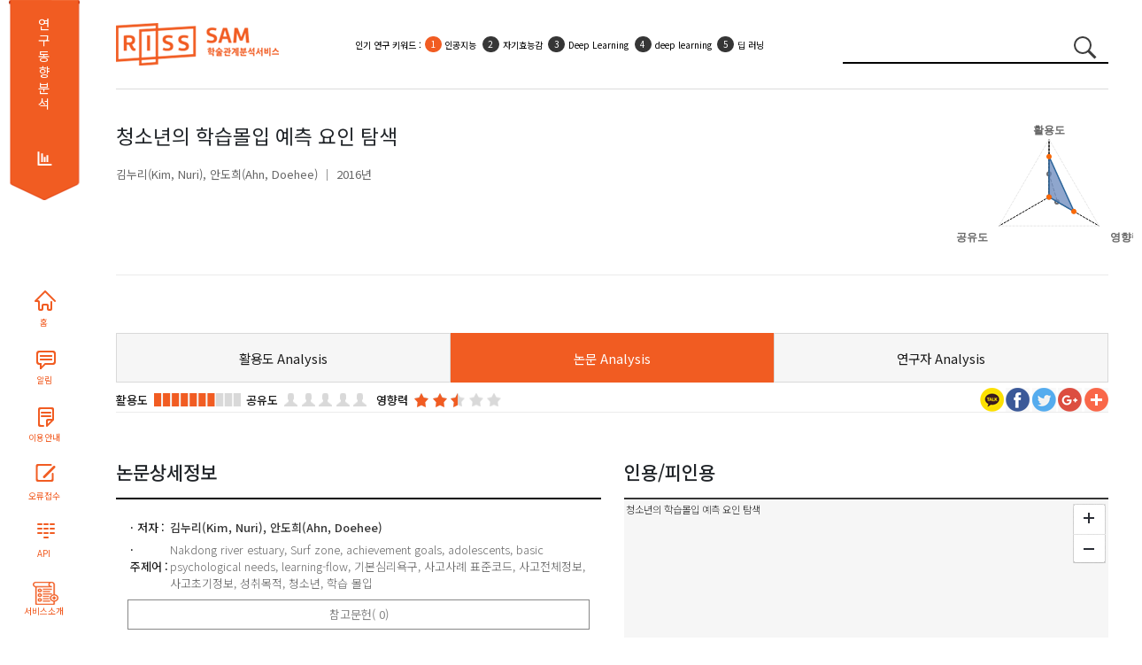

--- FILE ---
content_type: text/html;charset=utf-8
request_url: http://sam.riss.kr/findThesisAnalysis.do?controlNo=102950894&qry=%EC%B2%AD%EC%86%8C%EB%85%84%EC%9D%98+%ED%95%99%EC%8A%B5%EB%AA%B0%EC%9E%85+%EC%98%88%EC%B8%A1+%EC%9A%94%EC%9D%B8+%ED%83%90%EC%83%89&docType=A
body_size: 117242
content:










<!DOCTYPE html PUBLIC "-//W3C//DTD HTML 4.01 Transitional//EN" "http://www.w3.org/TR/html4/loose.dtd">
<html xmlns="http://www.w3.org/1999/xhtml" lang="ko">
<head>
<meta name="viewport" content="width=device-width, initial-scale=1.0">
<meta http-equiv="Content-Type" content="text/html; charset=utf-8" />
<meta name="viewport" content="width=device-width,initial-scale=1">
<meta name="Publisher" content="한국교육학술정보원"/>
<meta content="IE=edge" http-equiv="X-UA-Compatible"/>
<meta content="ALL.INDEX,FOLLOW" name="robots"/>
<meta content="학술관계분석서비스, scholar relation analysis map, 학술연구정보서비스" name="keywords"/>
<meta content="학술관계분석서비스는 논문과 연구자의 관계를 분석하여 서비스합니다." name="description"/>
<script type="text/javascript" src="/js/jquery/jquery-3.7.1.min.js"></script>
<link rel="stylesheet" type="text/css" href="/css/sub_new.css"/>
<link rel="stylesheet" type="text/css" href="/css/bootstrap/bootstrap.css" />
<link rel="stylesheet" type="text/css" href="/css/reset.css"/>
<link rel="stylesheet" href="https://maxcdn.bootstrapcdn.com/bootstrap/4.5.2/css/bootstrap.min.css">
<script	src="//cdnjs.cloudflare.com/ajax/libs/twitter-bootstrap/4.5.0/js/bootstrap.bundle.min.js"></script>
<script src="https://code.jquery.com/ui/1.12.1/jquery-ui.js"></script>
<script src="/js/highcharts/highcharts.js"></script>
<script src="/js/highcharts/modules/exporting.js"></script> 
<script src="/js/highcharts/highcharts-more.js"></script>
<script src="/js/highcharts/highcharts-3d.js"></script>
<script type="text/javascript" src="/js/d3/d3.js"></script>      
<script type="text/javascript" src="/js/d3/math/trigonometry.js"></script>
<script type="text/javascript" src="/js/d3/svg/arc.js"></script>
<script type="text/javascript" src="/js/d3/core/functor.js"></script>
<script type="text/javascript" src="/js/d3/core/source.js"></script>
<script type="text/javascript" src="/js/d3/core/target.js"></script>
<script type="text/javascript" src="/js/d3/layout/arc-chord.js"></script>
<script type="text/javascript" src="/js/d3/svg/arc-chord.js"></script>
<script type="text/javascript" src="/js/d3/brightpoint/gradients.js"></script>
<script type="text/javascript" src="/js/andTree.js"></script> 
<script type="text/javascript" src="/js/jquery/ui/jquery-ui-1.10.4.custom.js"></script>
<link rel="stylesheet" type="text/css" href="/js/jquery/ui/jquery-ui.css"/>
<script type="text/javascript" src="https://wcs.naver.net/wcslog.js"></script> 
<link rel="image_src" href="/images/common/img_katack.jpg" />
<link rel="stylesheet" href="/js/malihu/jquery.mCustomScrollbar.css" />
<script src="/js/malihu/jquery.mCustomScrollbar.concat.min.js"></script>
<script src="/js/highcharts/sam/samHighChart.js"></script>
<script src="/js/sam/samRnkField.js"></script>
<script src="/js/kakaoTock/kakao.min.js"></script>
<script src="/js/kakaoTock/sam/samKakaoLink.js"></script>
<script src="/js/html2canvas/html2canvas.js"></script>
<script type="text/javascript" src="/js/html2canvas/canvg/rgbcolor.js"></script> 
<script type="text/javascript" src="/js/html2canvas/canvg/StackBlur.js"></script>
<script type="text/javascript" src="/js/html2canvas/canvg/canvg.js"></script>
<script src="https://use.fontawesome.com/releases/v5.2.0/js/all.js"></script>

<!-- CSS only -->
<link href="https://cdn.jsdelivr.net/npm/bootstrap@5.1.3/dist/css/bootstrap.min.css" rel="stylesheet" >
<!-- JavaScript Bundle with Popper -->
<script src="https://cdn.jsdelivr.net/npm/bootstrap@5.1.3/dist/js/bootstrap.bundle.min.js"></script>
<meta property="og:description"   content="" /> 
<meta property="og:url"   content="" />
<script type="text/javascript">
	(function(i,s,o,g,r,a,m){i['GoogleAnalyticsObject']=r;i[r]=i[r]||function(){
	(i[r].q=i[r].q||[]).push(arguments)},i[r].l=1*new Date();a=s.createElement(o),
	m=s.getElementsByTagName(o)[0];a.async=1;a.src=g;m.parentNode.insertBefore(a,m)
	})(window,document,'script','//www.google-analytics.com/analytics.js','ga'); 
	ga('create', 'UA-58267319-1', 'auto');
	ga('send', 'pageview');

	if(!wcs_add) var wcs_add = {}; wcs_add["wa"] = "cb026480701e14"; wcs_do();
	
	function fn_search() {
		var stringRegx = /[~`!@#$%\^&*+=\-\[\]\\';,/{}|\\":<>\?]/gi;
		if($("#qry").val() == '') {
			alert("검색어를 입력하세요.");
			$("#qry").focus();
		} else if (stringRegx.test($("#qry").val())) {
			alert("특수문자는 입력할 수 없습니다.");
			$("#qry").focus();
		} else {
			form = document.searchForm;
			form.action = "/search.do";
			form.submit();
		}
	}
	
	function fncWindowOpen(uri, qry, name){	    
		openWinPoint = window.open(uri+qry, name);
		openWinPoint.focus();
	}
	
	 function search(event) {   
	      if(event.keyCode==13)
	      {
	      	searchThesisNetworkPage(1);
	      }	
	  }
	function searchTitle(title){		
		searchThesisNetwork(1);
	}

	 function searchThesisNetworkPage(pageNo,sortfield){
		 var field="U";
			if(sortfield!=undefined){
				field=sortfield;
			}
		var url = "/map.do?sortfield="+field+"&qry="+encodeURIComponent($("#qry").val());
		 $(location).attr('href', url); 
	}
	 var resultData;
	function searchThesisNetwork(pageNo,sortfieldValue){ 	
		//d3.select('#graph').remove();
		var field="U";
		if(sortfieldValue!=undefined){
			field=sortfieldValue;
		}
		var searchType = $("#searchType").val();
		//console.log(searchType);
		if(svg!=undefined)
		svg.clear();
		  edges = [];
		  $("#graph").remove();
		  $(".filterContainer > div").remove();    
		  $(".filterContainer2 > div").remove();
		  var url = "";
		  if(searchType == 'thesis'){
			  url = "/thesisRelNetwork.do";
			  //console.log(url);
		  }else if(searchType == 'coResearchers'){			  
			  url =  "/coResearchersNetwork.do";
		  		//console.log(url);
		  }else if(searchType == 'simResearchers'){			  
			  url =  "/simResearchersNetwork.do";
		  		//console.log(url);
		  }
		  var data = {qry:"청소년의 학습몰입 예측 요인 탐색",
			publishDate:$("#publishDate").val(),
			sortfield:field
		  };
		  var progressbar = $( "#progressbar" ),
		     progressLabel = $( ".progress-label" );
				progressbar.progressbar({
			      value: false,
			      change: function() {
			    	  console.log(progressbar.progressbar( "value" ));
			        progressLabel.text( progressbar.progressbar( "value" ) + "%" );
			      },
			      complete: function() {
			        progressLabel.text( "COMPLETE" );
			        $("#progressbar").hide();
			      }
    });
		  $.ajax({
	  	    type: "POST",
	  	    url: url,	  	  
	  	    data : data,   
	  	    dataType: "json",
	  	  	beforeSend: function() {
	  	  	 $('div#samNetwork').block({
	  	  		message: '분석중입니다.\n'+'<img src="images/ajax_loader_green_128.gif" />', 
	  	 	    overlayCSS: { opacity:0.2 ,cursor:'wait',textAlign:'center'},
	  	 	    css:{color:'MediumSeaGreen'}
	  	 	 	});
	  /* 	  $("#progressbar").show();
	  	  function progress() {
 		      var val = progressbar.progressbar( "value" ) || 0; 		
 		    //  progressbar.progressbar( "value", val + 2 ); 		 
 		       if ( val < 99 ) {
 		        setTimeout( progress, 450 );
 		      }
 		    } 		 
 		    setTimeout( progress, 2000 ); 	 */	     
    			},
	  	    success: function(msg) {
	  	       if(msg!=null){
	  	    	   //console.log(msg);
	  	    	   //alert(JSON.stringify(msg));
	  	    	   //JSON.stringify(msg);
	  	    	 if(msg.nodes.length>0){
		  	    	 resultData = msg;
					// console.log(resultData);
		  	    	if(searchType == 'thesis'){
			  	    	 drawList(msg);
			  	    	 }
		  	    	if(searchType == 'coResearchers'){
			  	    	 drawList2(msg);
			  	    	 }
		  	    	if(searchType == 'simResearchers'){
			  	    	 drawList2(msg);
			  	    	 }
		  	    	 samNetwork(msg);
		  	    	 $(".tab1").show();
		  	    	$(".go-info-detail").show();
	  	    		$(".info-h4").show();
		  	    	 $("#samNetwork").show();
		  	    	 $("#thesisInfo").show();
		  	    	 
	  	    	 }else{
	  	    		 console.log("coResearchers");
	  	    		if(searchType == 'coResearchers'){	  	    			
	  	    			simResechersRelNetwork();
	  	    		}else{	  	    	
	  	    			$(".tab1").hide();
	  	    			$(".go-info-detail").hide();
	  	    			$(".info-h4").hide();	  	    		
	  	    			$("#samNetwork").hide();
	  	    			$("#thesisInfo").hide();
	  	    			$(".notfound").html("<img src=\"images/etc/notfound.png\">");
	  	    		}
	  	    	 }
	  	    	 //timelineNetwork(msg);
	  	      }
	  	     $(".nclspan").text('['+$("#qry").val()+']');
	  	     $("#searchTitle").fadeIn();
	  	    },   
	  	    error: function(request, status, err) {
	  	      //alert('code:' + request.status  + '\n' + 'error:' + err+ '\n' + 'message:' + request.responseText);
	  	    },
	  		complete: function() { 
	  			 $('div#samNetwork').unblock();
	  			 
	  			//progressbar.progressbar( "value", 100 );
	        }
	  	});
	}
	
	function fncWindowOpen(sUrl, sWinName, iWidth, iHeight, iscroll){
	    var sFeatures    = "";

	    //새창의 크기
	    nwWidth     = iWidth;
	    nwHeight    = iHeight;

	    //스크린의 크기
	    srWidth     = screen.availWidth;
	    srHeight    = screen.availHeight;

	    //열 창의 포지션
	    px=(srWidth-nwWidth)/2;
	    py=(srHeight-nwHeight)/2;

	    sFeatures    = "status=no,resizable=no,scrollbars="+iscroll+",status=no,menubar=no,top="+py+",left="+px+",Height="+nwHeight+",Width="+nwWidth;
	    openWinPoint = window.open(sUrl,sWinName,sFeatures);
	    openWinPoint.focus();
	}
	
	function drawList(msg){		    
		 for(key in msg.nodes) {
			 if(msg.nodes[key].controlNo!=undefined){   				
			 	if(msg.nodes[key].controlNo.substring(0,1)!='R'){		
			 		var nm2 = msg.nodes[key].creatorNm2.split("@");
			 		var cno = msg.nodes[key].creatorNo.split("@");
			 		
			 		var resultNm2="";
			 		var docTypeName="";
			 		var reginfoNm="";
			 		if(msg.nodes[key].docType=='T'){
			 			docTypeName="학위논문";
			 		}else if(msg.nodes[key].docType=='A'){
			 			docTypeName="국내학술논문";
			 		}
			 		for(var zz = 0; zz<nm2.length;zz++){			 	 		
			 			resultNm2 = resultNm2 + "<a target=\"_blank\" href=\"findDetailCreator.do?creatorNo="+cno[zz]+"\">"+nm2[zz]+"</a>"; 
			 		}
			 		if(msg.nodes[key].reginfoNm != null && msg.nodes[key].reginfoNm != ""){
			 			var rnm = msg.nodes[key].reginfoNm.split(",");
				 		for(var zz = 0; zz<rnm.length;zz++){			 	 		
				 			reginfoNm = reginfoNm + "<span>"+rnm[zz]+"</span>"; 
				 		}
			 		}
			 		
			 		//$(".info-list-result").append("<li id=\""+msg.nodes[key].id+"\">"+msg.nodes[key].title+"<span class=\"creator\">"+resultNm2+"</span><span class=\"pulisher\">"+msg.nodes[key].publisherNm+"</span><span class=\"year\">["+msg.nodes[key].publishDate+"]</span><span class=\"docTypeName\">["+docTypeName+"]</span><div class=\"info-layout-innner\" style=\"display:none;\"></div></li>");
			 		$(".info-list-result").append("<li class='info-list-title list-group-item list-group-item-action border-bottom' id=\"li"+msg.nodes[key].id+"\">"+
			 		"<div class=\"register-group d-flex\">"+reginfoNm+"</div>"+
			 		"<div class=\"theisinfo d-flex\">"+
			 		"<a href=\"javascript:void(0);\" class=\"result-title\" title=\"\">"+msg.nodes[key].title+"</a><div><span class=\"creator\">"+resultNm2+"</span><span class=\"pulisher\">"+msg.nodes[key].publisherNm+"</span><span class=\"year\">["+msg.nodes[key].publishDate+"]</span><span class=\"docTypeName\">"+docTypeName+"</span></div></div><div class=\"info-layout-innner\" style=\"display:none;\"></div></li>");
			 		resultNm2 = "";
			 	}
			 }
		 }		 
	}
	
	function drawList2(msg){		    
		 for(key in msg.nodes) {
			 if(msg.nodes[key].controlNo!=undefined){   				
			 	if(msg.nodes[key].controlNo.substring(0,1)!='R'){					 					 					 					 					 	
			 		$(".info-list-result").append("<li class='info-list-title list-group-item list-group-item-action border-bottom' id=\"li"+msg.nodes[key].id+"\"><div class=\"theisinfo d-flex\"><a href=\"#\" class=\"result-title\" title=\"\">"+msg.nodes[key].title+"</a><div><span class=\"creator\">"+msg.nodes[key].orgNm+"</span></div></div><div class=\"info-layout-innner\" style=\"display:none;\"></div></li>");			 		
			 	}
			 }
		 }		 
	}
	
	$(function(){
		$(".googleplus").hide();
	});
	
</script>


<title>SAM 학술관계분석서비스</title>
</head>
<body>
<div class="d-flex" style="">
	<div class="container text-center d-none d-xl-block sidebar-group" style="width:111px">
		<section class="sidebar flex-nowrap">
			<div class="d-flex bd-sidebar">
				<div class="s1">
					<span><a href="/subjectResearch.do">연구동향 분석</a></span>
				</div>
				<div class="webpaging"></div>
				<div class="sidebarbtn">
					<ul class="nav">
						<li><a href="index.do" title="HOME" class="sb sb1">홈</a></li>
						<!-- <li><label class="sb sb2" for="noticeLabel" style="cursor: pointer;">알림</label></li> -->
						<li><a href="/noticeList.do" title="알림" target="_blank" class="sb sb2">알림</a></li>
						<li><a href="/samInfoDetail.do" title="학술관계분석서비스 이용안내" target="_blank" class="sb sb3">이용안내</a></li>
						<li><a href="javascript:fncWindowOpen('/errorReportForm.do', 'ErrorReport', '1100', '640', 'no')" title="오류접수" class="sb sb4">오류접수</a></li>
						<li><a href="openApiApply.do" title="API" class="sb sb5">API</a></li>
						<li><a href="samInfo.do" title="API" class="sb sb6">서비스소개</a></li>
					</ul>
				</div>
			</div>
		</section>
	</div>
<div class="container-fluid">
	<div class="container">
		<section class="sub-header">
			<div class="logo">
				<h1 class="">
					<a href="index.do" title=""><img src="/images/common/slogo.png" alt="SAM 학술관계분석서비스" /></a>
				</h1>
			</div>
			<div class="rank-keyword">
				<ul class="list-group" start="1">
	              	<li class="list-group-item list-group-item-action  border-0 hotsbj1" style="top:15px;">
	              		<span class="topKeyword" style="display:none;">인기 연구 키워드 : </span>
	              		<ul class="list-group list-group-numbered" start="1">
	              		<!-- <li class="list-group-item">인기 연구 키워드 :</li>  -->
	              		<!-- 
	              			<li class="list-group-item"><a href="" class="a-link">COVID-19</a></li>
	              			<li class="list-group-item"><a href="" class="a-link">COVID-19</a></li>
	              			<li class="list-group-item"><a href="" class="a-link">COVID-19</a></li>
	              			<li class="list-group-item d-none d-sm-block"><a href="" class="a-link">COVID-19</a></li>
	              			<li class="list-group-item d-none d-sm-block"><a href="" class="a-link">COVID-19</a></li> -->
	              		</ul> 
	              	</li>              	 
	              	<li class="list-group-item list-group-item-action border-0 hotsbj2" style="top:15px;">
	              		<span class="topKeyword" style="display:none;">인기 활용 키워드 : </span>
	              		<ul class="list-group list-group-numbered" start="1">   
	              			<!-- <li class="list-group-item">인기 활용 키워드 :</li>  -->
	              			<!-- 
	              			<li class="list-group-item"><a href="" class="a-link">코로나19</a></li>
	              			<li class="list-group-item"><a href="" class="a-link">코로나19</a></li>
	              			<li class="list-group-item d-none d-sm-block"><a href="" class="a-link">코로나19</a></li>
	              			<li class="list-group-item d-none d-sm-block"><a href="" class="a-link">코로나19</a></li> -->
	              		</ul> 
	              	</li>
	            </ul>
			</div>
			<form id="searchForm" name="searchForm" action="/search.do" method="GET" onsubmit="fn_search(); return false;">
				<div class="">
					<div class="input-group" style="">
						<input class="form-control" type="search" style=""
							placeholder="검색어를 입력하세요" aria-label="Search" 
							value="청소년의 학습몰입 예측 요인 탐색" name="qry" id="qry">
						<button class="btn btn-link" type="submit" id="label_searchbtn">
							<span class="circle2"></span> <span class="line2"></span>
						</button>
					</div>
				</div>
			</form>
		</section>
	</div>
	<div class="container" style="min-height: 899px;">
		








<link rel="stylesheet" type="text/css" href="/css/sam-network.css" />
<script type="text/javascript" src="/js/jquery/ui/jquery.blockUI.js"></script>
<script type="text/javascript" src="/js/map/sam-network4.js"></script>
<script type="text/javascript">
	var tmpTotal1=0;
	var tmpTotal2=0;
	var tmpTotal3=0;
</script>

<style type="text/css">
.node {cursor: pointer}
.overlay{background-color:null}   
#tree-container{width:668px;height:449px}
.node circle {fill: #fff;stroke: #f96909;stroke-width: 1.5px}
.node text {font-size:12px}
.link {fill: none;stroke: #ccc;stroke-width: 1.5px}
.templink {fill: none;stroke: red;stroke-width: 3px}
.ghostCircle.show{display:block}
.ghostCircle, .activeDrag .ghostCircle{display: none}
/** tooltip add*/
div.tooltip {position: absolute;/* reference for measurement */text-align: center;pointer-events: none;           /* 'none' tells the mouse to ignore the rectangle */
    background: #FFFFFF;width:50px;height: 50px;padding: 2px 10px;border: 1px solid #D5D5D5;font-family: Nanum Gothic, sans-serif;position: absolute;font-size: 1.0em; border-radius: 5px;color: #6A89BC;opacity:0}
div.tooltipTail {position: absolute;left:-7px;top: 72px;width: 7px;height: 13px;/*background: url("images/tail_white.png") 50% 0%; */}
div.toolTipBody {position:absolute;height:50px;width:50px}
.map-layout {position: relative;}
.map-node {position: absolute;top:0.2rem;left:0.2rem;width:100%}
.map-node > div > a {color:#363636;font-size:0.875rem;font-weight:300}
.map-node > div:last-child:before {content:" ▶ "}
</style>
<script type="text/javascript">  
function numberWithCommas(x) {
    return x.toString().replace(/\B(?=(\d{3})+(?!\d))/g, ",");
}   
function findElementByText(text){   
    var jSpot=$("#infTable > tbody > tr > td:contains("+text+")")   
          .filter(function(){ return $(this).children().length === 0;})
          .parent();  // because you asked the parent of that element
    return jSpot;
 }
function findElementByText2(text){   
    var jSpot=$(".info-list-item-subject > li > span > a:contains("+text+")")   
          .filter(function(){ return $(this).children().length === 0;})
          .parent();  // because you asked the parent of that element
    return jSpot;
 }
	
	
createTree("/findThesisMap.do", '102950894', '청소년의 학습몰입 예측 요인 탐색', '0');
	function thesisRelNetwork(val){
		var url = "/map.do?qry="+encodeURIComponent(val);
		 //$(location).attr('href', url); 		
		 window.open(url); 
	}
	$(function() {
		$("#save-btn").hide();
		$(".today").hide();		
		document.title = '논문Analysis_A102950894';
		$("meta[property='og\\:description']").attr("content", document.location.href.split("/")[0]+"//"+document.location.href.split("/")[2]+"/findThesisAnalysis.do");
    
		thesisNetworkMap('102950894','A');
		if("R"==""){
			$("#set1").show();
			var offset = $("#set1").offset();
	        $('html, body').animate({scrollTop : offset.top}, 400);
		}
		
		$(".save").click(function(){
			var d = new Date();
			$(".sns").hide();			
			$(".today").html("기준일 : "+d.getFullYear()+"."+(d.getMonth()+1)+"."+d.getDate());
			$(".today").show();    		
			
			var svgElements = $(".container-wrapper").find('svg');    		
    		$(".container-wrapper").find('svg').find('g').find('[class*=label]').hide();
			
    		svgElements.each(function(){
    			var canvas, xml;			    			    
			    $.each($(this).find('[class*=gLabel]').find('text'), function(index, el) {			    	
	     		$(this).css('font-size', '12px');		
		 	    $(this).attr('y', '-2.4em');
	    		});
			    canvas = document.createElement("canvas");
			    if($(this).attr("id") == 'graph'){			    	
			    	canvas.className = "screenShotTempCanvas";	
			    } else {			    	
			    	canvas.className = "screenShotTempCanvas2";
			    }
			  		//convert SVG into a XML string			  
			    xml = (new XMLSerializer()).serializeToString(this);
			 			// Removing the name space as IE throws an error
			    xml = xml.replace(/xmlns=\"http:\/\/www\.w3\.org\/2000\/svg\"/, '');
			 			
			  		//draw the SVG onto a canvas
			    canvg(canvas, xml);
			    $(canvas).insertAfter(this);
			    //hide the SVG element
			    $(this).attr('class', 'tempHide');			    
			    $(this).hide();  
    		});
    		$(".info-layout").addClass("overflow-hidden");	    		 
			html2canvas($(".container-wrapper"), {
				logging: true,
				background: '#fff',						
				onrendered: function(canvas){					   				
					if("false" != "false" || $("#set2").css("display") != "none") {
						html2canvas($(".capture-div-2"), {
							background: '#fff',									
							onrendered: function(canvas2)  {
								if (typeof FlashCanvas != "undefined") {
									FlashCanvas.initElement(canvas);
								}													
								$.ajax({
									type:"POST",		  
									data:{pageName : "index", data: canvas.toDataURL("image/jpeg"), data2:canvas2.toDataURL("image/jpeg"), qry:"A102950894", val:"논문Analysis"},
									url:"/getFile.do",		        
									dataType:'json',
									beforeSend: function() {
									$('#ajax_load_indicator3').show().fadeIn('fast'); 
									},
									success : function(data){
										window.location.href="/download.do?dirpath="+encodeURIComponent(data.dirpath)+"&fileName="+encodeURIComponent(data.fileName)+"";
									}
									,complete: function() {	
									}
								});
							}
						});
					} else {
						if (typeof FlashCanvas != "undefined") {
							FlashCanvas.initElement(canvas);
						}			        			        
						$.ajax({
							type:"POST",		  
							data:{pageName : "index", data: canvas.toDataURL("image/jpeg"),  qry:"A102950894", val:"논문Analysis"},
							url:"/getFile.do",		        
							dataType:'json',
							beforeSend: function() {
								$('#ajax_load_indicator3').show().fadeIn('fast'); 
							},
							success : function(data){
								window.location.href="/download.do?dirpath="+encodeURIComponent(data.dirpath)+"&fileName="+encodeURIComponent(data.fileName)+"";																																						
							}
							,complete: function() {	
							}  
						});									
					}
				}
			});
						
			$(".sns").show();
			$(".today").hide();
			$(".tempHide").show();
			$(".tempHide").attr('class', '');
			$(".container-wrapper").find('svg').find('g').find('[class*=label]').show();
			$(".info-layout").removeClass("overflow-hidden");
			var canvasElements = $(".container-wrapper").find('canvas');
			canvasElements.each(function() {
				$(this).hide();
			}); 
			svgElements.each(function() {
		     	$.each($(this).find('[class*=gLabel]').find('text'), function(index, el) {
				     $(this).attr('y', '-2.2em');
			    });
			});
		});
		
		
		
		
		animate('smChart');
// 		bubbleChart();
		
		
		 $.ajax({
            type: "POST",
            url: "/findAreaChart.do",
            dataType: 'json',
            data: {controlNo : '102950894', docType: 'A'},
            success: function(data) {
             $.each(data, function(key) {
              drowSmmyChart(data);
             });
            },
	             error: function() {alert('error!!');}
	         });
		
		var tmp = 0;
		
		$("#expBtn").click(function() {
			if(tmp == 0) {
				$(".btnset_1").hide();
				$(".noData").remove();
				$(".inftitle").show();
				$(".btnset").hide();
				$(".inftitle").text("주제별 논문영향력 연도별 추이");
				$("#smTable").hide();
				$("#expBtn").attr("src", "/images/button/btn9.png");
				bubbleChart();
				$("#chartBubble").show();
				$("#infTable").hide();
				tmp = 1;
			} else {
				$(".noData").remove();
				$(".inftitle").text("주제별 논문영향력");
				$(".inftitle").hide();
				$("#expBtn").attr("src", "/images/button/btn4.png");
				$("#chartBubble").empty();
				$("#chartBubble").hide();
				$("#smTable").show();
				$(".btnset").show();
				animate('smTable');
				tmp = 0;
			}
		 
		});
		
		
		$("#moreInfSt").click(function() {
			if($(".table1").css("display") == "none") {
				$(".table1").show();		
				$(".inftitle").show();
				$(".btnset").hide();
				$(".btnset_1").show();
				animate('infTable');
			}
		});
		
		$("#exitInfSt").click(function() {
			$(".btnset").show();
			$(".btnset_1").hide();
			$(".inftitle").hide();
			$(".table1").hide();		
		});		
		
		
		function animate(id) {
			$("#"+id+" .gagebg > span").each(function() {
				$(this)
					.data("origWidth", $(this).css('width'))
					.width(0)
					.animate({
						width: $(this).data("origWidth")
					}, 2300);
			});
		}
		  
		 
	     row = 10;
	     liCnt = $("#findRefList li.rLi").size();
	     if(liCnt > 10) {
	  	   $("#findRefList").append('<li class="fcmore"><a href="javascript:void(0);" title="" id="aMoreThesis">더보기 +</a></li>');
	     }
	     
	     $('#findRefList li.rLi:lt('+ row +')').show();
	     $("#aMoreThesis").click(function() {
	    	 liCnt = $("#findRefList").children().length;
	     	row = (row+10 <= liCnt-1) ? row+10 : liCnt-1;
	  	   $('#findRefList li.rLi:lt('+ row +')').show();
	  	   	
	  	   	var tarLiCnt = liCnt-1; 
	  	   	if(row == tarLiCnt) {
	  	   		$('#aMoreThesis').parent().remove();
	  	   	}
		});
	     
	     
	     
        $('.targetQ').tooltip({
    	    items: 'a.infnotice',
    	    show: null, // show immediately
    	    content: '<dl class="persontol persontol_1"><dt>주제별 논문영향력 :</dt><dd>주제內 해당 논문의 피인용횟수를 나타내는 비율로서,<br> 해당 논문 피인용횟수 ÷ 해당 주제별 논문수로 선정</dd></dl>',
    	    open: function(event, ui)
    	    {
    	        if (typeof(event.originalEvent) === 'undefined')
    	        {
    	            return false;
    	        }
    	        
    	        var $id = $(ui.tooltip).attr('id');
    	        
    	        // close any lingering tooltips
    	        $('div.ui-tooltip').not('#' + $id).remove();
    	        
    	        // ajax function to pull in data and add it to the tooltip goes here
    	    },
    	    close: function(event, ui)
    	    {
    	        ui.tooltip.hover(function()
    	        {
    	            $(this).stop(true).fadeTo(400, 1); 
    	        },
    	        function()
    	        {
    	            $(this).fadeOut('400', function()
    	            {
    	                $(this).remove();
    	            });
    	        });
    	    }
    	});
	    
	     $(".tabSelect").change(function(){        
		        $(".tabSelect option:selected").each(function(){           	
		            if($(this).val()!=""){            	
		            	 $(location).attr('href', $(this).val());
		            }
		        });  
			});  
	});
	
	
	function findSimSjD2List(subjectNo, subjectNm, controlNo) {
		$("#sjHtag").html("유사주제 논문 : "+subjectNm+"");
		$("#simTheme").text(subjectNm);
		$("#curPage").val('0');
		$('#findSimSjDList').html('');
		
		findSimSjDList(subjectNo, subjectNm, controlNo);		
	}
	
	function findSimSjD2List2(subjectNo, subjectNm, controlNo) {
		$("#sjHtag").html("유사주제 논문 : "+subjectNm+"");
		$("#simTheme").text(subjectNm);
		$("#curPage").val('0');
		$('#findSimSjDList').html('');
		
		findSimSjDList2(subjectNo, subjectNm, controlNo);		
	}
	
	
	
	function findSimSjDList(subjectNo, subjectNm, controlNo) {
		
		$('#set1').css('display','none');
		$("#set2").show();
				               
		var curPage = parseInt($("#curPage").val()) +1;		
		if(isNaN(curPage))			
			curPage = 1;
        var page = curPage;
       
        
        var readpage = page * 10; //보여준 페이지
		$.ajax({
			type : "POST",
			url : "/findSimSjDList.do",
			data : "subjectNo=" + subjectNo + "&controlNo=" + controlNo + "&curPage=" + curPage,
			dataType : "json",
			beforeSend: function() {
		            $('#ajax_load_indicator3').show().fadeIn('fast'); 
        	},
			success : function(msg) {
				var controlNo;
				var title;
				var docType;
				var publishDate;
				var publisherNm; 
				var creatorNm;
				var totalSjCnt;
				var attr = '';
				var creatorNo;
				var reginfoNm;
				$.each(msg, function(key, value){
					if(key == 'findSimSjDList'){
						$.each(value, function(key, value2){
							$.each(value2, function(key, value3){
								if(key == "controlNo"){
									controlNo = value3;
								}else if(key == "title"){
									title = value3;
								}else if(key == "docType"){
									docType = value3;									
								}else if(key == "publishDate"){
									publishDate = value3;
								}else if(key == "publisherNm"){
									publisherNm = value3;
								}else if(key == "creatorNm"){
									creatorNm = value3;
								}else if(key == "creatorNo"){
									creatorNo = value3;
								}else if(key == "reginfoNm"){
									reginfoNm = value3;
								}
							});

							attr +=  "<li class=\"list-group-item list-group-item-action border-bottom\">";		
							
							if(reginfoNm != null && reginfoNm != ""){
								attr += "<div class=\"register-group d-flex\">";
								var splitReginfoNmArray = reginfoNm.split(",");
								for(var ii=0;ii<splitReginfoNmArray.length;ii++){
									attr += "<span>"+splitReginfoNmArray[ii]+"</span>";
								}								
								attr += "</div>";
							}
							attr +="<div class=\"theisinfo d-flex\">";
							if(controlNo.indexOf("R") == 0) {
								attr += "<span class=\"result-title\">"+title+"</span>";	
							} else {
								var linkTitle = title.replace(/\"/gi, "");
								attr += "<a class=\"result-title\" href=\"/findThesisAnalysis.do?controlNo=" + controlNo + "&qry=" + linkTitle + "&docType="+docType+"\">" + title + "</a>";								
							}
							attr += "<div>";
							if(creatorNo != null && creatorNo != ""){
								attr+="<span class =\"hr creator\">";
      							var creatorNoList = creatorNo.split("★");
      							var creatorNmList = creatorNm.split("★");
      							for(var i=0; i<creatorNoList.length; i++){
      								attr +="<a href=\"/findDetailCreator.do?creatorNo="+creatorNoList[i]+"\">"+creatorNmList[i]+"</a>";      								
      							}
								attr+="</span>";
						}

							if(publisherNm != null && publisherNm != "") {
									attr += "<span class =\"publisher\">" + publisherNm +"</span>";	
								}
							if(publishDate != null && publishDate != "") {
								attr += "<span class=\"year\">["+ publishDate +"]</span>";								
							}
							attr += "</div>";
							attr += "</div>";
							attr += "</li>";
							
					
							
							publisherNm = "";
							publishDate = "";
							reginfoNm = "";
						});
					} else if(key == 'totalSjCnt') {
						totalSjCnt = value;
					}
				});
				
				var more='';
				if(totalSjCnt > readpage) {
					$('#sjFcmore').remove();
					$("#curPage").val(curPage);
					more= '<div class="fcmore" id="sjFcmore"><a href="javascript:void(0);" title="" id="aSt" onclick="findSimSjDList(\''+subjectNo+'\',\''+subjectNm+'\',\''+controlNo+'\')">더보기 +</a></div>';
				} else {
					$("#sjFcmore").remove();
				}
				
				attr += '';
				//$('#infChart').after(attr);
				$('#findSimSjDList').append(attr);
				$('#findSimSjDList').after(more);
				$("#sjHtag").html("유사주제 논문 : "+subjectNm+"");
				//$("#set2").show();
				//var offset = $("#set2").offset();
		       // $('html, body').animate({scrollTop : offset.top}, 400);

				//eval(document.getElementById('moreScript').innerHTML);
			}, 
			error : function(request, status, err) {
				alert('code:' + request.status + '\n' + 'error:' + err	+ '\n' + 'message:' + request.responseText);
			},
			complete: function() { 
	          	$('#ajax_load_indicator3').fadeOut();
	        }
		});
	}
	
	
	function findSimSjDList2(subjectNo, subjectNm, controlNo) {
		
		$('#set1').css('display','none');
		$("#set2").show();
				               
		var curPage = parseInt($("#curPage").val()) +1;		
		if(isNaN(curPage))			
			curPage = 1;
        var page = curPage;
       
        
        var readpage = page * 10; //보여준 페이지
		$.ajax({
			type : "POST",
			url : "/findSimSjDList.do",
			data : "subjectNo=" + subjectNo + "&controlNo=" + controlNo + "&curPage=" + curPage,
			dataType : "json",
			beforeSend: function() {
		            $('#ajax_load_indicator3').show().fadeIn('fast'); 
        	},
			success : function(msg) {
				var controlNo;
				var title;
				var docType;
				var publishDate;
				var publisherNm; 
				var creatorNm;
				var totalSjCnt;
				var attr = '';
				var creatorNo;
				$.each(msg, function(key, value){
					if(key == 'findSimSjDList'){
						$.each(value, function(key, value2){
							$.each(value2, function(key, value3){
								if(key == "controlNo"){
									controlNo = value3;
								}else if(key == "title"){
									title = value3;
								}else if(key == "docType"){
									docType = value3;									
								}else if(key == "publishDate"){
									publishDate = value3;
								}else if(key == "publisherNm"){
									publisherNm = value3;
								}else if(key == "creatorNm"){
									creatorNm = value3;
								}else if(key == "creatorNo"){
									creatorNo = value3;
								}
							});

							attr +=  '<li class="stLi">';							
							if(controlNo.indexOf("R") == 0) {
								attr += title ;	
							} else {								
								attr += '<a class="result-title" href="/findThesisAnalysis.do?controlNo=' + controlNo + '&qry=' + title + '"&docType='+docType+'>' + title + '</a> ';	
							}
							
							if(creatorNo != null && creatorNo != ""){
								attr+='<span class ="hr creator">'
      							var creatorNoList = creatorNo.split("★");
      							var creatorNmList = creatorNm.split("★");
      							for(var i=0; i<creatorNoList.length; i++){
      								attr +='<a href="/findDetailCreator.do?creatorNo='+creatorNoList[i]+'">'+creatorNmList[i]+'</a>';
      							}
								attr+="</span>"
						}

							if(publisherNm != null && publisherNm != "") {
									attr += '<span class = "publisher">' + publisherNm +"</span>";	
								}
							if(publishDate != null && publishDate != "") {
								attr += '<span class="year">['+ publishDate +']</span>';	
							}
							
							attr += '</li>';
							
					
							
							publisherNm = "";
							publishDate = "";
						});
					} else if(key == 'totalSjCnt') {
						totalSjCnt = value;
					}
				});
				
				var more='';
				if(totalSjCnt > readpage) {
					$('#sjFcmore').remove();
					$("#curPage").val(curPage);
					more= '<div class="fcmore" id="sjFcmore"><a href="javascript:void(0);" title="" id="aSt" onclick="findSimSjDList(\''+subjectNo+'\',\''+subjectNm+'\',\''+controlNo+'\')">더보기 +</a></div>';
				} else {
					$("#sjFcmore").remove();
				}
				
				attr += '';
				//$('#infChart').after(attr);
				$('#findSimSjDList').append(attr);
				$('#findSimSjDList').after(more);
				$("#sjHtag").html("유사주제 논문 : "+subjectNm+"");
				$("#set2").show();
				var offset = $("#set2").offset();
		        $('html, body').animate({scrollTop : offset.top}, 400);

				//eval(document.getElementById('moreScript').innerHTML);
			}, 
			error : function(request, status, err) {
				alert('code:' + request.status + '\n' + 'error:' + err	+ '\n' + 'message:' + request.responseText);
			},
			complete: function() { 
	          	$('#ajax_load_indicator3').fadeOut();
	        }
		});
	}
	
	function findRefList() {
		$('#set1').css('display','');
// 		if($('#set2').length > 0) {
// 			$('#set2').remove();
// 		}
		$('#set2').hide();
	}
	
	
	function bubbleChart() {
		$.ajax({
			type : "POST",
			url : "/findSjYearInfList.do",
			data : "controlNo=" + $('#controlNo').val(),
			dataType : "json",
		    beforeSend: function() {
	            /* 로딩바 뜨는 위치가 이상함.
	            $('#ajax_load_indicator2').show().fadeIn('fast'); */ 
	        },
			success : function(msg) {
				if(msg['dataAt'] == 'Y') {
					drawBubble(msg);	
				} else {
					$("#chartBubble").hide();
					var attr = '<div class="noData" style="font-weight:bold;color:#828689" >데이터가 존재하지 않습니다.</div>';
					$('.table1').after(attr);
				}
				
			}, 
			error : function(request, status, err) {
				alert('code:' + request.status + '\n' + 'error:' + err	+ '\n' + 'message:' + request.responseText);
			},
		    complete: function() { 
	          	/* 로딩바 뜨는 위치가 이상함. 
	          	$('#ajax_load_indicator2').fadeOut(); */
	        }
		});
	}
	
	function drawBubble(msg) {
		$('#chartBubble').highcharts({
		   	chart: {
			         type: 'bubble',
			         zoomType: 'xy',
		           	 backgroundColor : null,
				     style: {
						 fontFamily: "Nanum Gothic"
		             }
			     },
			
			     title: {
			         text: ''
			     },
				
			     credits : {
					enabled : false
				},

				exporting : {
					enabled : false
				},
			     
				xAxis : [ {
					categories : msg["yearArr"]
				} ],
				
				yAxis : [
							{ // Primary yAxis
								labels : {
									enabled: false
								},
								title : {
									text : '',
									style : {
										 display: 'none'
									}
								}
					} ],
					
			     plotOptions: {
			         series: {
			              animation: {
			                  duration: 2500
			              }
			          },
			          bubble: {
			                tooltip: {
			                    headerFormat: '<b>{series.name} : </b>',
			                    pointFormat: '<b>{point.z} %</b>'

			                }
		          	  }
			      },
			
			     //[47, 47, 21] - x축, y축, 값
			    series:msg["findSjYearInfList"]
			});
	}
	function initTree() {
		  //initTree("/findThesisMap.do", '102950894', '청소년의 학습몰입 예측 요인 탐색');
		  d3.select(".overlay").remove();//svg 삭제
		  createTree("/findThesisMap.do", '102950894', '청소년의 학습몰입 예측 요인 탐색', '0');
		  document.getElementById("depth2").innerText="";
		}	

	function thesisNetworkMap(controlNoVal,docTypeVal){
		$.ajax({
			type : "POST",
			url : "/findThesisIfLayerMap.do",
			data : {controlNo:controlNoVal,docType:docTypeVal},
			dataType : "json",
		    beforeSend: function() {
	            $('#ajax_load_indicator2').show().fadeIn('fast'); 
	        },
			success : function(msg) {
				$("#graph").remove();		
				//clickNode = msg.firstNode;
				console.log(msg);					
				samNetwork(msg);
			}, 
			error : function(request, status, err) {
				alert('code:' + request.status + '\n' + 'error:' + err	+ '\n' + 'message:' + request.responseText);
			},
		    complete: function() { 
	          	$('#ajax_load_indicator2').fadeOut();
	        }
		});
	}
	if("Y"==""){
		var subjectNo, subjectNm, controlNo;
		subjectNo="";
		subjectNm="";
		controlNo="";
		console.log("this this this");
		findSimSjD2List2(subjectNo,subjectNm,controlNo);
	}
	function detailClick(controlNo,docType,qry){ 	
 		if(qry!=''){
 			qry = encodeURIComponent(qry);
 		}
 		 var url = "findThesisAnalysis.do?controlNo="+controlNo+"&docType="+docType+"&qry="+qry;
 		//var url = "http://sam.riss.kr/findThesisAnalysis.do?controlNo="+controlNo+"&qry="+qry;
 	     $(location).attr('href', url); 
 	    //window.open(url);
 	}
	
</script>
<section class="detail-section-top">
    <div class="d-flex justify-content-between">
        <div class="detail-info-group">
        	 
            <h1>
                청소년의 학습몰입 예측 요인 탐색
            </h1>
            <div class="detail-info">
                <div class="etc-info">
                    <span class="creator">
                        
                            <a href="/findCreatorAnalysis.do?creatorNo=C5352350&controlNo=102950894&docType=A&qry=%ec%b2%ad%ec%86%8c%eb%85%84%ec%9d%98+%ed%95%99%ec%8a%b5%eb%aa%b0%ec%9e%85+%ec%98%88%ec%b8%a1+%ec%9a%94%ec%9d%b8+%ed%83%90%ec%83%89" class="ath">
                            김누리(Kim, Nuri)</a>
                        
                            <a href="/findCreatorAnalysis.do?creatorNo=C4504498&controlNo=102950894&docType=A&qry=%ec%b2%ad%ec%86%8c%eb%85%84%ec%9d%98+%ed%95%99%ec%8a%b5%eb%aa%b0%ec%9e%85+%ec%98%88%ec%b8%a1+%ec%9a%94%ec%9d%b8+%ed%83%90%ec%83%89" class="ath">
                            안도희(Ahn, Doehee)</a>
                        
                    </span>
                    <span>
                        2016년
                    </span>
                </div>
                
        </div>
    </div>
    <div class="smmychart chart-group d-none d-sm-block col-lg-2">
        <div id="chart" class="" style="width: 210px; height: 170px;"></div>
    </div>
    </div>
    <div class="if-group">
        <ul class="list-group">
            <!-- <li class="list-group-item">
                <span>KCI피인용지수 :</span>
                <span class="cnt">22</span>
            </li>
            <li class="list-group-item">
                <span>SCII피인용지수 :</span>
                <span class="cnt">22</span>
            </li>
            <li class="list-group-item">
                <span>SCOPUS피인용지수 :</span>
                <span class="cnt">22</span>
            </li> -->
        </ul>
        <ul class="list-group">
            <li class="list-group-item">
                <span>
                    
                </span>
                <span>
                    
                </span>
            </li>
        </ul>
    </div>
</section>
<section class="tab-section">
    <div class="tab">
        <div class="d-none d-sm-block">
            <ul class="nav nav-tabs">
                <li class="nav-item">                    
                    <a class="nav-link" href="/findUseAnalysis.do?controlNo=102950894&docType=A&qry=%ec%b2%ad%ec%86%8c%eb%85%84%ec%9d%98+%ed%95%99%ec%8a%b5%eb%aa%b0%ec%9e%85+%ec%98%88%ec%b8%a1+%ec%9a%94%ec%9d%b8+%ed%83%90%ec%83%89" title="활용도분석">활용도 Analysis</a>
                </li>
                <li class="nav-item active">
                    <a class="nav-link" data-toggle="tab" href="#">논문 Analysis</a>
                </li>
                <li class="nav-item">                  
                    <a class="nav-link" href="/findCreatorAnalysis.do?docType=A&creatorNo=C5352350&controlNo=102950894&qry=%ec%b2%ad%ec%86%8c%eb%85%84%ec%9d%98+%ed%95%99%ec%8a%b5%eb%aa%b0%ec%9e%85+%ec%98%88%ec%b8%a1+%ec%9a%94%ec%9d%b8+%ed%83%90%ec%83%89" title="연구자분석">연구자 Analysis</a>
                </li>
            </ul>
        </div>
        <select name="tabSelect" class="d-block d-md-none form-control selectpicker tabSelect">
            <option value="/findUseAnalysis.do?controlNo=102950894&docType=A&qry=%ec%b2%ad%ec%86%8c%eb%85%84%ec%9d%98+%ed%95%99%ec%8a%b5%eb%aa%b0%ec%9e%85+%ec%98%88%ec%b8%a1+%ec%9a%94%ec%9d%b8+%ed%83%90%ec%83%89">활용도 Analysis</option>
            <option value="" selected="selected">논문 Analysis</option>
            <option value="/findCreatorAnalysis.do?docType=A&creatorNo=C5352350&controlNo=102950894&qry=%ec%b2%ad%ec%86%8c%eb%85%84%ec%9d%98+%ed%95%99%ec%8a%b5%eb%aa%b0%ec%9e%85+%ec%98%88%ec%b8%a1+%ec%9a%94%ec%9d%b8+%ed%83%90%ec%83%89">연구자 Analysis</option>
        </select>
    </div>
    <div class="analysis-group">
        <ul class="info-star">
            <li class=""><label>활용도</label>
                <p class="point"><span style="width:70%" class="star"></span></p>
            </li>
            <li class=""><label>공유도</label>
                <p class="point"><span style="width:0%" class="star"></span></p>
            </li>
            <li class=""><label>영향력</label>
                <p class="point"><span style="width:50%" class="star"></span></p>
            </li>

        </ul>
        <ul class="list-group">
            <li class="snslink flex-fill sns-group">
                <script type="text/javascript">
                    fncShareClickIn(document.location.href, '검색', '검색>논문Analysis>A102950894', document.location.href, 'S');
                </script>
                <!-- JS가 해당 링크 뒤로 와야 함 -->
                <script type="text/javascript">
                    kakaoLink('/findThesisAnalysis.do?controlNo=102950894&docType=A&qry=' + $("#qry").val(), '학술관계분석서비스(SAM) - 검색>논문Anlaysis');
                </script>
            </li>
            <li class="today"></li>
        </ul>
    </div>
</section>
<section class="detail-section-contents map-group contents-group">
    <div class="contents-group-inner">
    <div class="card">
        <div class="card-header">논문상세정보</div>
        <div class="card-body">
        	<div class="theis">
        		<ul class="info-list-result list-group">
        		<li class="info-list-title list-group-item list-group-item-action border-bottom current">
	            <div class="info-layout-innner">
	                <ul class="marc-info">
	                    <li class="creator">
	                        <span>저자</span>
	                        <span>
	                            
	                                <a href="/findCreatorAnalysis.do?docType=A&creatorNo=C5352350&controlNo=102950894&qry=%ec%b2%ad%ec%86%8c%eb%85%84%ec%9d%98+%ed%95%99%ec%8a%b5%eb%aa%b0%ec%9e%85+%ec%98%88%ec%b8%a1+%ec%9a%94%ec%9d%b8+%ed%83%90%ec%83%89" >
	                                김누리(Kim, Nuri)</a>
	                            
	                                <a href="/findCreatorAnalysis.do?docType=A&creatorNo=C4504498&controlNo=102950894&qry=%ec%b2%ad%ec%86%8c%eb%85%84%ec%9d%98+%ed%95%99%ec%8a%b5%eb%aa%b0%ec%9e%85+%ec%98%88%ec%b8%a1+%ec%9a%94%ec%9d%b8+%ed%83%90%ec%83%89" >
	                                안도희(Ahn, Doehee)</a>
	                            
	                        </span>
	                    </li>
	                    
	                        
	                        
	                        
	                    
	
	                    
	                        <li class="subejct">
	                            <span>주제어</span>
	                            <span>
	                                
	                                    <a href=" /map.do?qry=Nakdong+river+estuary" target="_blank" title="Nakdong river estuary">
	                                        Nakdong river estuary</a>
	                                
	                                    <a href=" /map.do?qry=Surf+zone" target="_blank" title="Surf zone">
	                                        Surf zone</a>
	                                
	                                    <a href=" /map.do?qry=achievement+goals" target="_blank" title="achievement goals">
	                                        achievement goals</a>
	                                
	                                    <a href=" /map.do?qry=adolescents" target="_blank" title="adolescents">
	                                        adolescents</a>
	                                
	                                    <a href=" /map.do?qry=basic+psychological+needs" target="_blank" title="basic psychological needs">
	                                        basic psychological needs</a>
	                                
	                                    <a href=" /map.do?qry=learning-flow" target="_blank" title="learning-flow">
	                                        learning-flow</a>
	                                
	                                    <a href=" /map.do?qry=%ea%b8%b0%eb%b3%b8%ec%8b%ac%eb%a6%ac%ec%9a%95%ea%b5%ac" target="_blank" title="기본심리욕구">
	                                        기본심리욕구</a>
	                                
	                                    <a href=" /map.do?qry=%ec%82%ac%ea%b3%a0%ec%82%ac%eb%a1%80+%ed%91%9c%ec%a4%80%ec%bd%94%eb%93%9c" target="_blank" title="사고사례 표준코드">
	                                        사고사례 표준코드</a>
	                                
	                                    <a href=" /map.do?qry=%ec%82%ac%ea%b3%a0%ec%a0%84%ec%b2%b4%ec%a0%95%eb%b3%b4" target="_blank" title="사고전체정보">
	                                        사고전체정보</a>
	                                
	                                    <a href=" /map.do?qry=%ec%82%ac%ea%b3%a0%ec%b4%88%ea%b8%b0%ec%a0%95%eb%b3%b4" target="_blank" title="사고초기정보">
	                                        사고초기정보</a>
	                                
	                                    <a href=" /map.do?qry=%ec%84%b1%ec%b7%a8%eb%aa%a9%ec%a0%81" target="_blank" title="성취목적">
	                                        성취목적</a>
	                                
	                                    <a href=" /map.do?qry=%ec%b2%ad%ec%86%8c%eb%85%84" target="_blank" title="청소년">
	                                        청소년</a>
	                                
	                                    <a href=" /map.do?qry=%ed%95%99%ec%8a%b5+%eb%aa%b0%ec%9e%85" target="_blank" title="학습 몰입">
	                                        학습 몰입</a>
	                                
	                            </span>
	                        </li>
	                    
	                </ul>
	                <ul class="info-list">
	                    <li class="info-list-item"><a href="#set1" onclick="javascript:findRefList();" title="" class="slink">참고문헌(
	                            0)</a></li>
	                </ul>
	                <div class="ref-creator">
					    <h5 class="slist">유사주제 논문(
					        5,447)</h5>
					    
					    
					    
					    
					        
					        
					        
					    
					        
					        
					        
					    
					        
					        
					        
					    
					        
					        
					        
					    
					        
					        
					        
					    
					        
					        
					        
					    
					        
					        
					        
					    
					        
					        
					        
					    
					        
					        
					        
					    
					        
					        
					        
					    
					        
					        
					        
					    
					        
					        
					        
					    
					        
					        
					        
					    
					    <ul class="info-list-item-subject list-group2">
					        
					        
					            
					                
					                    
					                        <li class="cLi">					                            
					                            <span class="sbjcnt">
					                                <a href="#thsDiv1" onclick='findSimSjD2List("S0113631", "청소년", "102950894");'>
					                                청소년&nbsp;3,601건
					                                </a>
					                            </span>
					                        </li>
					                    
					                    
					                
					                
					            
					        
					            
					                
					                    
					                        <li class="cLi">					                            
					                            <span class="sbjcnt">
					                                <a href="#thsDiv1" onclick='findSimSjD2List("S0117558", "adolescents", "102950894");'>
					                                adolescents&nbsp;749건
					                                </a>
					                            </span>
					                        </li>
					                    
					                    
					                
					                
					            
					        
					            
					                
					                    
					                        <li class="cLi">					                            
					                            <span class="sbjcnt">
					                                <a href="#thsDiv1" onclick='findSimSjD2List("S0141614", "학습 몰입", "102950894");'>
					                                학습 몰입&nbsp;569건
					                                </a>
					                            </span>
					                        </li>
					                    
					                    
					                
					                
					            
					        
					            
					                
					                    
					                        <li class="cLi">					                            
					                            <span class="sbjcnt">
					                                <a href="#thsDiv1" onclick='findSimSjD2List("S0126818", "기본심리욕구", "102950894");'>
					                                기본심리욕구&nbsp;263건
					                                </a>
					                            </span>
					                        </li>
					                    
					                    
					                
					                
					            
					        
					            
					                
					                    
					                        <li class="cLi">					                            
					                            <span class="sbjcnt">
					                                <a href="#thsDiv1" onclick='findSimSjD2List("S1844471", "basic psychological needs", "102950894");'>
					                                basic psychological needs&nbsp;110건
					                                </a>
					                            </span>
					                        </li>
					                    
					                    
					                
					                
					            
					        
					            
					                
					                    
					                        <li class="cLi">					                            
					                            <span class="sbjcnt">
					                                <a href="#thsDiv1" onclick='findSimSjD2List("S1284966", "learning-flow", "102950894");'>
					                                learning-flow&nbsp;100건
					                                </a>
					                            </span>
					                        </li>
					                    
					                    
					                
					                
					            
					        
					            
					                
					                    
					                        <li class="cLi">					                            
					                            <span class="sbjcnt">
					                                <a href="#thsDiv1" onclick='findSimSjD2List("S0504509", "achievement goals", "102950894");'>
					                                achievement goals&nbsp;25건
					                                </a>
					                            </span>
					                        </li>
					                    
					                    
					                
					                
					            
					        
					            
					                
					                    
					                        <li class="cLi">					                            
					                            <span class="sbjcnt">
					                                <a href="#thsDiv1" onclick='findSimSjD2List("S1820312", "Nakdong river estuary", "102950894");'>
					                                Nakdong river estuary&nbsp;11건
					                                </a>
					                            </span>
					                        </li>
					                    
					                    
					                
					                
					            
					        
					            
					                
					                    
					                        <li class="cLi">					                            
					                            <span class="sbjcnt">
					                                <a href="#thsDiv1" onclick='findSimSjD2List("S1884241", "사고사례 표준코드", "102950894");'>
					                                사고사례 표준코드&nbsp;4건
					                                </a>
					                            </span>
					                        </li>
					                    
					                    
					                
					                
					            
					        
					            
					                
					                    
					                        <li class="cLi">					                            
					                            <span class="sbjcnt">
					                                <a href="#thsDiv1" onclick='findSimSjD2List("S1884238", "사고전체정보", "102950894");'>
					                                사고전체정보&nbsp;4건
					                                </a>
					                            </span>
					                        </li>
					                    
					                    
					                
					                
					            
					        
					            
					                
					                    
					                        <li class="cLi">					                            
					                            <span class="sbjcnt">
					                                <a href="#thsDiv1" onclick='findSimSjD2List("S1884239", "사고초기정보", "102950894");'>
					                                사고초기정보&nbsp;4건
					                                </a>
					                            </span>
					                        </li>
					                    
					                    
					                
					                
					            
					        
					            
					                
					                    
					                        <li class="cLi">					                            
					                            <span class="sbjcnt">
					                                <a href="#thsDiv1" onclick='findSimSjD2List("S0863274", "성취목적", "102950894");'>
					                                성취목적&nbsp;4건
					                                </a>
					                            </span>
					                        </li>
					                    
					                    
					                
					                
					            
					        
					            
					                
					                    
					                        <li class="cLi">					                            
					                            <span class="sbjcnt">
					                                <a href="#thsDiv1" onclick='findSimSjD2List("S1884205", "Surf zone", "102950894");'>
					                                Surf zone&nbsp;3건
					                                </a>
					                            </span>
					                        </li>
					                    
					                    
					                
					                
					            
					        
					    </ul>
					</div>
	            </div>
            </div>
        </div><!-- card-body -->
    </div>
</div>
    <div class="contents-group-inner">
        <div class="card">
            <div class="card-header">인용&#47;피인용</div>
            <div class="card-body map-layout" id="samNetwork">
                <div  class="map-control">
                    <div class="filter filter4">
                        
                        <!-- <div id="tree-container"></div> -->
                        <div id="toolTip" class="tooltip" style="width:auto; height:auto; position:absolute;z-index:99999;min-width:200px;left:986;top:150px;">
                            <div id="head" class="header"></div>
                            <div class="tooltipTail"></div>
                        </div>
                    </div>
                    <div id="nodeTxt" style="" class="map-node">
                        <div id="depth1"><a href="javascript:thesisNetworkMap('102950894','A');" title="청소년의 학습몰입 예측 요인 탐색" onclick="initTree();">
                                청소년의 학습몰입 예측 요인 탐색
</a></div>
                        <div id="depth2" style="display:none;"><img src="images/etc/researchmap.png" alt="검색" id="mapsch" class="mpsh"></div>
                    </div>
                    <div class="zoom-out zoom-out3">
                        <input src="/images/button/zoom.png" alt="zoom" class="button" id="zoomin" type="image">
                        <input src="/images/button/out.png" alt="out" class="button" id="zoomout" type="image">
                    </div>
                </div>
            </div>
        </div>
    </div>
</section>
<section class="ref-section contents-group map-group">
	<div class="contents-group-inner">
	
            <div class="table-group" id="smChart">
                <h5>
                    <span class="clspan">'
                        청소년의 학습몰입 예측 요인 탐색' 의 주제별 논문영향력</span> 
                    <div class="targetQ">
                        <a href="javascript:void(0);" title="" class="infnotice d-none d-sm-block"><img src="/images/etc/question.png" alt="논문영향력 선정 방법" /></a>
                    </div>
                    
                </h5>
                <table width="0" border="0" cellspacing="0" cellpadding="0" summary="논문영향력 요약" class="table table3 table1_1" id="smTable">
                    <caption>논문영향력 요약</caption>
                    <colgroup>
                        <col width="15%" />
                        <col width="15%" />
                        <col width="*%" />
                    </colgroup>
                    <thead>
                        <tr>
                            <th>주제</th>
                            <td colspan="2">
                                <ul class="infsbj list-group">
                                    
                                    
                                        
                                            <li title="Nakdong river estuary" class="">
                                                Nakdong river estuary
                                            </li>
                                            
                                        
                                    
                                        
                                            <li title="Surf zone" class="">
                                                Surf zone
                                            </li>
                                            
                                        
                                    
                                        
                                            <li title="achievement goals" class="">
                                                achievement goals
                                            </li>
                                            
                                        
                                    
                                        
                                            <li title="adolescents" class="">
                                                adolescents
                                            </li>
                                            
                                        
                                    
                                        
                                            <li title="basic psychological needs" class="">
                                                basic psychological needs
                                            </li>
                                            
                                        
                                    
                                        
                                            <li title="learning-flow" class="">
                                                learning-flow
                                            </li>
                                            
                                        
                                    
                                        
                                            <li title="기본심리욕구" class="">
                                                기본심리욕구
                                            </li>
                                            
                                        
                                    
                                        
                                            <li title="사고사례 표준코드" class="">
                                                사고사례 표준코드
                                            </li>
                                            
                                        
                                    
                                        
                                            <li title="사고전체정보" class="">
                                                사고전체정보
                                            </li>
                                            
                                        
                                    
                                        
                                            <li title="사고초기정보" class="">
                                                사고초기정보
                                            </li>
                                            
                                        
                                    
                                        
                                            <li title="성취목적" class="">
                                                성취목적
                                            </li>
                                            
                                        
                                    
                                        
                                            <li title="청소년" class="">
                                                청소년
                                            </li>
                                            
                                        
                                    
                                        
                                            <li title="학습 몰입" class="">
                                                학습 몰입
                                            </li>
                                            
                                        
                                    

                                </ul>
                            </td>
                        </tr>
                        <tr>
                            <th>동일주제 총논문수</th>
                            <th>논문피인용 총횟수</th>
                            <th>주제별 논문영향력의 평균</th>
                        </tr>
                    </thead>
                    <tbody>
                        <tr>
                            <td id="smTcnt">
                                5,459
                            </td>
                            <td id="infTSize">
                                3
                            </td>
                            <td>
                            	<div class="gagebg-group">
	                                <p class="gagebg gagebg_1">
	                                    <span id="gpTotalSjPerBar" class="gage" style="width: 0.0%"></span>
	                                </p>
	                                <span id="gpTotalSjPerSpan" class="percent">
	                                    0.0%</span>
                                 </div>
                            </td>
                        </tr>
                    </tbody>
                </table>
                <div class="btnset">
                    <button type="button" id="moreInfSt" class="btn btn-dark">자세히</button>
                </div>
            </div>
            
            <div class="table-group" id="infChart">
                <h5 class="inftitle" style="display: none;">주제별 논문영향력</h5>
                <table width="0" border="0" cellspacing="0" cellpadding="0" summary="논문영향력" id="infTable" class="table table1" style="display: none;">
                    <caption>논문영향력</caption>
                    <colgroup>
                        <col width="13%" />
                        <col width="22%" />
                        <col width="10%" />
                        <col width="15%" />
                        <col width="" />
                    </colgroup>
                    <thead>
                        <tr>
                            <th colspan="2">주제</th>
                            <th>주제별 논문수</th>
                            <th>주제별 피인용횟수</th>
                            <th>주제별 논문영향력</th>
                        </tr>
                    </thead>
                    <tbody>
                        
                            
                                
                                
                                
                                
                                
                                
                                
                                
                                
                                
                                
                                    
                                    
                                        
                                        
                                    
                                
                                    
                                    
                                        
                                        
                                    
                                
                                    
                                    
                                        
                                        
                                    
                                
                                    
                                    
                                        
                                        
                                    
                                
                                    
                                    
                                        
                                        
                                    
                                
                                    
                                    
                                        
                                        
                                    
                                
                                    
                                    
                                        
                                        
                                    
                                
                                    
                                    
                                        
                                        
                                    
                                
                                    
                                    
                                        
                                        
                                    
                                
                                    
                                    
                                        
                                        
                                    
                                
                                    
                                    
                                        
                                        
                                    
                                
                                    
                                    
                                        
                                        
                                    
                                
                                    
                                    
                                        
                                        
                                    
                                
                                
                                    
                                    
                                        
                                            
                                                <tr>
                                                    
                                                        <th rowspan="13" class="leftth">주제어</th>
                                                    
                                                    <td class="tdleft" title="기본심리욕구">
                                                        기본심리욕구

                                                    </td>
                                                    <td>
                                                        264
                                                        
                                                    </td>
                                                    <td>
                                                        1
                                                        
                                                    </td>
                                                    <td>
                                                    	<div class="gagebg-group">
	                                                        <p class="gagebg">
	                                                            <span class="gage" style="width: 0.4%"></span>
	                                                        </p>
	                                                        <span class="percent">0.4%</span>
	                                                        
                                                        </div>
                                                    </td>
                                                </tr>
                                                
                                                
                                                <script type="text/javascript">
                                                    tmpTotal1 = tmpTotal1 + 264;
                                                    tmpTotal2 = tmpTotal2 + 1;
                                                    tmpTotal3 = tmpTotal3 + 0.4;
                                                    //console.log(tmpTotal1);
                                                    //console.log(tmpTotal2);
                                                    //console.log(tmpTotal3);
                                                </script>
                                            
                                            
                                        
                                    
                                
                                    
                                    
                                        
                                            
                                                <tr>
                                                    
                                                    <td class="tdleft" title="Nakdong river estuary">
                                                        Nakdong river estuary

                                                    </td>
                                                    <td>
                                                        12
                                                        
                                                    </td>
                                                    <td>
                                                        0
                                                        
                                                    </td>
                                                    <td>
                                                    	<div class="gagebg-group">
	                                                        <p class="gagebg">
	                                                            <span class="gage" style="width: 0.0%"></span>
	                                                        </p>
	                                                        <span class="percent">0.0%</span>
	                                                        
                                                        </div>
                                                    </td>
                                                </tr>
                                                
                                                
                                                <script type="text/javascript">
                                                    tmpTotal1 = tmpTotal1 + 12;
                                                    tmpTotal2 = tmpTotal2 + 0;
                                                    tmpTotal3 = tmpTotal3 + 0.0;
                                                    //console.log(tmpTotal1);
                                                    //console.log(tmpTotal2);
                                                    //console.log(tmpTotal3);
                                                </script>
                                            
                                            
                                        
                                    
                                
                                    
                                    
                                        
                                            
                                                <tr>
                                                    
                                                    <td class="tdleft" title="Surf zone">
                                                        Surf zone

                                                    </td>
                                                    <td>
                                                        4
                                                        
                                                    </td>
                                                    <td>
                                                        0
                                                        
                                                    </td>
                                                    <td>
                                                    	<div class="gagebg-group">
	                                                        <p class="gagebg">
	                                                            <span class="gage" style="width: 0.0%"></span>
	                                                        </p>
	                                                        <span class="percent">0.0%</span>
	                                                        
                                                        </div>
                                                    </td>
                                                </tr>
                                                
                                                
                                                <script type="text/javascript">
                                                    tmpTotal1 = tmpTotal1 + 4;
                                                    tmpTotal2 = tmpTotal2 + 0;
                                                    tmpTotal3 = tmpTotal3 + 0.0;
                                                    //console.log(tmpTotal1);
                                                    //console.log(tmpTotal2);
                                                    //console.log(tmpTotal3);
                                                </script>
                                            
                                            
                                        
                                    
                                
                                    
                                    
                                        
                                            
                                                <tr>
                                                    
                                                    <td class="tdleft" title="achievement goals">
                                                        achievement goals

                                                    </td>
                                                    <td>
                                                        26
                                                        
                                                    </td>
                                                    <td>
                                                        0
                                                        
                                                    </td>
                                                    <td>
                                                    	<div class="gagebg-group">
	                                                        <p class="gagebg">
	                                                            <span class="gage" style="width: 0.0%"></span>
	                                                        </p>
	                                                        <span class="percent">0.0%</span>
	                                                        
                                                        </div>
                                                    </td>
                                                </tr>
                                                
                                                
                                                <script type="text/javascript">
                                                    tmpTotal1 = tmpTotal1 + 26;
                                                    tmpTotal2 = tmpTotal2 + 0;
                                                    tmpTotal3 = tmpTotal3 + 0.0;
                                                    //console.log(tmpTotal1);
                                                    //console.log(tmpTotal2);
                                                    //console.log(tmpTotal3);
                                                </script>
                                            
                                            
                                        
                                    
                                
                                    
                                    
                                        
                                            
                                                <tr>
                                                    
                                                    <td class="tdleft" title="adolescents">
                                                        adolescents

                                                    </td>
                                                    <td>
                                                        750
                                                        
                                                    </td>
                                                    <td>
                                                        0
                                                        
                                                    </td>
                                                    <td>
                                                    	<div class="gagebg-group">
	                                                        <p class="gagebg">
	                                                            <span class="gage" style="width: 0.0%"></span>
	                                                        </p>
	                                                        <span class="percent">0.0%</span>
	                                                        
                                                        </div>
                                                    </td>
                                                </tr>
                                                
                                                
                                                <script type="text/javascript">
                                                    tmpTotal1 = tmpTotal1 + 750;
                                                    tmpTotal2 = tmpTotal2 + 0;
                                                    tmpTotal3 = tmpTotal3 + 0.0;
                                                    //console.log(tmpTotal1);
                                                    //console.log(tmpTotal2);
                                                    //console.log(tmpTotal3);
                                                </script>
                                            
                                            
                                        
                                    
                                
                                    
                                    
                                        
                                            
                                                <tr>
                                                    
                                                    <td class="tdleft" title="basic psychological needs">
                                                        basic psychological needs

                                                    </td>
                                                    <td>
                                                        111
                                                        
                                                    </td>
                                                    <td>
                                                        0
                                                        
                                                    </td>
                                                    <td>
                                                    	<div class="gagebg-group">
	                                                        <p class="gagebg">
	                                                            <span class="gage" style="width: 0.0%"></span>
	                                                        </p>
	                                                        <span class="percent">0.0%</span>
	                                                        
                                                        </div>
                                                    </td>
                                                </tr>
                                                
                                                
                                                <script type="text/javascript">
                                                    tmpTotal1 = tmpTotal1 + 111;
                                                    tmpTotal2 = tmpTotal2 + 0;
                                                    tmpTotal3 = tmpTotal3 + 0.0;
                                                    //console.log(tmpTotal1);
                                                    //console.log(tmpTotal2);
                                                    //console.log(tmpTotal3);
                                                </script>
                                            
                                            
                                        
                                    
                                
                                    
                                    
                                        
                                            
                                                <tr>
                                                    
                                                    <td class="tdleft" title="learning-flow">
                                                        learning-flow

                                                    </td>
                                                    <td>
                                                        101
                                                        
                                                    </td>
                                                    <td>
                                                        0
                                                        
                                                    </td>
                                                    <td>
                                                    	<div class="gagebg-group">
	                                                        <p class="gagebg">
	                                                            <span class="gage" style="width: 0.0%"></span>
	                                                        </p>
	                                                        <span class="percent">0.0%</span>
	                                                        
                                                        </div>
                                                    </td>
                                                </tr>
                                                
                                                
                                                <script type="text/javascript">
                                                    tmpTotal1 = tmpTotal1 + 101;
                                                    tmpTotal2 = tmpTotal2 + 0;
                                                    tmpTotal3 = tmpTotal3 + 0.0;
                                                    //console.log(tmpTotal1);
                                                    //console.log(tmpTotal2);
                                                    //console.log(tmpTotal3);
                                                </script>
                                            
                                            
                                        
                                    
                                
                                    
                                    
                                        
                                            
                                                <tr>
                                                    
                                                    <td class="tdleft" title="사고사례 표준코드">
                                                        사고사례 표준코드

                                                    </td>
                                                    <td>
                                                        5
                                                        
                                                    </td>
                                                    <td>
                                                        0
                                                        
                                                    </td>
                                                    <td>
                                                    	<div class="gagebg-group">
	                                                        <p class="gagebg">
	                                                            <span class="gage" style="width: 0.0%"></span>
	                                                        </p>
	                                                        <span class="percent">0.0%</span>
	                                                        
                                                        </div>
                                                    </td>
                                                </tr>
                                                
                                                
                                                <script type="text/javascript">
                                                    tmpTotal1 = tmpTotal1 + 5;
                                                    tmpTotal2 = tmpTotal2 + 0;
                                                    tmpTotal3 = tmpTotal3 + 0.0;
                                                    //console.log(tmpTotal1);
                                                    //console.log(tmpTotal2);
                                                    //console.log(tmpTotal3);
                                                </script>
                                            
                                            
                                        
                                    
                                
                                    
                                    
                                        
                                            
                                                <tr>
                                                    
                                                    <td class="tdleft" title="사고전체정보">
                                                        사고전체정보

                                                    </td>
                                                    <td>
                                                        5
                                                        
                                                    </td>
                                                    <td>
                                                        0
                                                        
                                                    </td>
                                                    <td>
                                                    	<div class="gagebg-group">
	                                                        <p class="gagebg">
	                                                            <span class="gage" style="width: 0.0%"></span>
	                                                        </p>
	                                                        <span class="percent">0.0%</span>
	                                                        
                                                        </div>
                                                    </td>
                                                </tr>
                                                
                                                
                                                <script type="text/javascript">
                                                    tmpTotal1 = tmpTotal1 + 5;
                                                    tmpTotal2 = tmpTotal2 + 0;
                                                    tmpTotal3 = tmpTotal3 + 0.0;
                                                    //console.log(tmpTotal1);
                                                    //console.log(tmpTotal2);
                                                    //console.log(tmpTotal3);
                                                </script>
                                            
                                            
                                        
                                    
                                
                                    
                                    
                                        
                                            
                                                <tr>
                                                    
                                                    <td class="tdleft" title="사고초기정보">
                                                        사고초기정보

                                                    </td>
                                                    <td>
                                                        5
                                                        
                                                    </td>
                                                    <td>
                                                        0
                                                        
                                                    </td>
                                                    <td>
                                                    	<div class="gagebg-group">
	                                                        <p class="gagebg">
	                                                            <span class="gage" style="width: 0.0%"></span>
	                                                        </p>
	                                                        <span class="percent">0.0%</span>
	                                                        
                                                        </div>
                                                    </td>
                                                </tr>
                                                
                                                
                                                <script type="text/javascript">
                                                    tmpTotal1 = tmpTotal1 + 5;
                                                    tmpTotal2 = tmpTotal2 + 0;
                                                    tmpTotal3 = tmpTotal3 + 0.0;
                                                    //console.log(tmpTotal1);
                                                    //console.log(tmpTotal2);
                                                    //console.log(tmpTotal3);
                                                </script>
                                            
                                            
                                        
                                    
                                
                                    
                                    
                                        
                                            
                                                <tr>
                                                    
                                                    <td class="tdleft" title="성취목적">
                                                        성취목적

                                                    </td>
                                                    <td>
                                                        5
                                                        
                                                    </td>
                                                    <td>
                                                        0
                                                        
                                                    </td>
                                                    <td>
                                                    	<div class="gagebg-group">
	                                                        <p class="gagebg">
	                                                            <span class="gage" style="width: 0.0%"></span>
	                                                        </p>
	                                                        <span class="percent">0.0%</span>
	                                                        
                                                        </div>
                                                    </td>
                                                </tr>
                                                
                                                
                                                <script type="text/javascript">
                                                    tmpTotal1 = tmpTotal1 + 5;
                                                    tmpTotal2 = tmpTotal2 + 0;
                                                    tmpTotal3 = tmpTotal3 + 0.0;
                                                    //console.log(tmpTotal1);
                                                    //console.log(tmpTotal2);
                                                    //console.log(tmpTotal3);
                                                </script>
                                            
                                            
                                        
                                    
                                
                                    
                                    
                                        
                                            
                                                <tr>
                                                    
                                                    <td class="tdleft" title="청소년">
                                                        청소년

                                                    </td>
                                                    <td>
                                                        3,602
                                                        
                                                    </td>
                                                    <td>
                                                        1
                                                        
                                                    </td>
                                                    <td>
                                                    	<div class="gagebg-group">
	                                                        <p class="gagebg">
	                                                            <span class="gage" style="width: 0.0%"></span>
	                                                        </p>
	                                                        <span class="percent">0.0%</span>
	                                                        
                                                        </div>
                                                    </td>
                                                </tr>
                                                
                                                
                                                <script type="text/javascript">
                                                    tmpTotal1 = tmpTotal1 + 3602;
                                                    tmpTotal2 = tmpTotal2 + 1;
                                                    tmpTotal3 = tmpTotal3 + 0.0;
                                                    //console.log(tmpTotal1);
                                                    //console.log(tmpTotal2);
                                                    //console.log(tmpTotal3);
                                                </script>
                                            
                                            
                                        
                                    
                                
                                    
                                    
                                        
                                            
                                                <tr>
                                                    
                                                    <td class="tdleft" title="학습 몰입">
                                                        학습 몰입

                                                    </td>
                                                    <td>
                                                        570
                                                        
                                                    </td>
                                                    <td>
                                                        0
                                                        
                                                    </td>
                                                    <td>
                                                    	<div class="gagebg-group">
	                                                        <p class="gagebg">
	                                                            <span class="gage" style="width: 0.0%"></span>
	                                                        </p>
	                                                        <span class="percent">0.0%</span>
	                                                        
                                                        </div>
                                                    </td>
                                                </tr>
                                                
                                                
                                                <script type="text/javascript">
                                                    tmpTotal1 = tmpTotal1 + 570;
                                                    tmpTotal2 = tmpTotal2 + 0;
                                                    tmpTotal3 = tmpTotal3 + 0.0;
                                                    //console.log(tmpTotal1);
                                                    //console.log(tmpTotal2);
                                                    //console.log(tmpTotal3);
                                                </script>
                                            
                                            
                                        
                                    
                                
                                <tr>
                                    <th>계</th>
                                    <td>&nbsp;</td>
                                    <td id="tt1">
                                        5,460
                                    </td>
                                    <td id="tt2">
                                        2
                                    </td>

                                    <td>
                                    	<div class="gagebg-group">
	                                        <p class="gagebg">
	                                            <span id="gpTotalSjPerBar2" class="gage" style="width: 0.0%"></span>
	                                        </p>
	                                        <span id="gpTotalSjPerSpan2" class="percent">
	                                            0.0%
	                                        </span>
                                        </div>
                                    </td>

                                </tr>
                                
                                <tr>
                                    <th colspan="3">* 다른 주제어 보유 논문에서 피인용된 횟수</th>
                                    <td>
                                        1
                                    </td>
                                    <td>&nbsp;</td>
                                </tr>
                                <script type="text/javascript">
                                    $("#smTcnt").text(numberWithCommas(tmpTotal1));
                                    $("#infTSize").text(numberWithCommas(tmpTotal2 + 1));
                                    $("#gpTotalSjPerBar").css("width", (tmpTotal3 / 13).toFixed(1) + "%");
                                    $("#gpTotalSjPerSpan").text((tmpTotal3 / 13).toFixed(1) + "%");

                                    $("#gpTotalSjPerBar2").css("width", (tmpTotal3 / 13).toFixed(1) + "%");
                                    $("#gpTotalSjPerSpan2").text((tmpTotal3 / 13).toFixed(1) + "%");

                                    $("#tt1").text(numberWithCommas(tmpTotal1));
                                    $("#tt2").text(numberWithCommas(tmpTotal2));
                                </script>
                            
                            
                        
                    </tbody>
                </table>
                
                <div id="chartBubble" style="width: 1000px; height: 280px; display: none;clear: both;">
                    <div class="ajax_load_indicator" style="" id="ajax_load_indicator2">
                        <img alt="lodingImg" src="/images/etc/ajax-loader.gif" id="lodingImg" style="z-index:9999; width: 60px; height: 60px; padding-left: 470px; padding-top: 105px;">
                    </div>
                </div>
                <div class="btnset btnset_1" style="display: none;">
                    <button type="button" id="exitInfSt" class="btn btn-dark">닫기</button>
                </div>
            </div>
        
        </div>
</section><!-- 주제별 논문 영향력 -->
<section class="ref-section contents-group map-group">
    <div class="contents-group-inner">
    	
    </div>
</section>



<input type="hidden"  id="curPage" value=0>
<input type="hidden"  id="recnt">
<script id='moreScript'>
	var m;
	var liCntM;
	
    
	
// 	m = 10;
// 	liCntM = $("#findSimSjDList li.stLi").size();
//    	if(liCntM > 10) {
//   	   $("#findSimSjDList").append('<li class="fcmore"><a href="javascript:void(0);" title="" id="aSt">더보기 +</a></li>');
//     }
//     $('#findSimSjDList li.stLi:lt('+ m +')').show();

//     $("#aSt").click(function() {
//     	liCntM = $("#findSimSjDList").children().length;
//      	m = (m+10 <= liCntM-1) ? m+10 : liCntM-1;
//   	   $('#findSimSjDList li.stLi:lt('+ m +')').show();
//   	   	var tarLiCnt = liCntM-1; 
//   	   	if(m == tarLiCnt) {
//   	   		$('#aSt').parent().remove();
//   	   	}
// 	});
</script>
	</div>
</div>
</div>
<script type="text/javascript">
$.ajax({
	type : "POST",
	url : "/popularityRnk.do",
	data:{lSubCode:'A'},
	dataType : 'json',
	success : function(data) {
		$(".topKeyword").show();
		var append = "";
		for (var i = 0; i < data.popCnt.length; i++) {
			if (i == 0) {
				append += "<li class=\"list-group-item\" value='1'><a class=\"a-link\" href='map.do?qry="+encodeURIComponent(data.popCnt[i]) +"' title = '"+ data.popCnt[i]+"'>"+ data.popCnt[i]+ "</a></li>";
			} else {
				append += "<li class=\"list-group-item\"><a class=\"a-link\" href='map.do?qry="+ encodeURIComponent(data.popCnt[i]) +"' title = '"+ data.popCnt[i]+"'>"+ data.popCnt[i]+ "</a></li>";
			}
		}
		$(".hotsbj1 > ul").append(append);
		append = "";
		for (var i = 0; i < data.popAnaly.length; i++) {
			if (i == 0) {
				append += "<li class=\"list-group-item\" value='1'><a class=\"a-link\" href='map.do?qry="+ encodeURIComponent(data.popAnaly[i]) +"' title='"+ data.popAnaly[i]+ "'>"+ data.popAnaly[i]+ "</a></li>";
			} else {
				append += "<li class=\"list-group-item\"><a class=\"a-link\" href='map.do?qry="+ encodeURIComponent(data.popAnaly[i]) +"' title='"+ data.popAnaly[i]+ "'>"+ data.popAnaly[i]+ "</a></li>";
			}
		}
		$(".hotsbj2 > ul").append(append);

		$(".hotsbj1 li a").mouseover(function() {
			$(".hotsbj1").stop();
			$(".hotsbj2").stop();
			$(".hotsbj1").css("top","0px");
			$(".hotsbj2").css("top","15px");
		});
		
		$(".hotsbj1 li a").mouseout(function() {
			$(".hotsbj1").animate({
				top : '-=8'
			},250,function() {
				$(".hotsbj1").css("top",'15px');
				$(".hotsbj1").hide();
				$(".hotsbj2").show();
				$(".hotsbj2").animate({
					top : '-=15'
				},750,function() {
					$(".hotsbj2").animate({
						top : '-=0'
					},5000,function() {
						$(".hotsbj2").animate({
							top : '-=8'
						},250,function() {
							$(".hotsbj2").css("top",'15px');
							$(".hotsbj1").show();
							movie();
						});
					});
				});
			});
		});
		
		$(".hotsbj2 li a").mouseover(function() {
			$(".hotsbj1").stop();
			$(".hotsbj2").stop();
			$(".hotsbj1").css("top","15px");
			$(".hotsbj2").css("top","0px");
		});
		
		$(".hotsbj2 li a").mouseout(function() {
			$(".hotsbj2").animate({
				top : '-=8'
			},250,function() {
				$(".hotsbj2").css("top",'15px');
				$(".hotsbj1").show();
				movie();
			});
		});
		movie();
	}
	
});
function movie() {
	$(".hotsbj2").hide();
	$(".hotsbj1").animate({
		top : '-=15'
	},750,function() {
		$(".hotsbj1").animate({
			top : '-=0'
		},5000,function() {
			$(".hotsbj1").animate({
				top : '-=8'
			},250,function() {
				$(".hotsbj1").css("top",'15px');
				$(".hotsbj1").hide();
				$(".hotsbj2").show();
				$(".hotsbj2").animate({
					top : '-=15'
				},750,function() {
					$(".hotsbj2").animate({
						top : '-=0'
					},5000,function() {
						$(".hotsbj2").animate({
							top : '-=8'
						},250,function() {
							$(".hotsbj2").css("top",'15px');
							$(".hotsbj1").show();
							movie();
						});
					});
				});
			});
		});
	});
}
</script>    
    <div class="section footer fp-auto-height" id="">
			<footer>
			<div class="container-xxl">
				<div class="footer-group">
					<div>
						<div class="tel">
							<span>고객센터(평일:09:00~18:00)</span>
							<span>1599-3122</span>
						</div>
						<div class="address-group">
							<div class="footer-logo"> 
								<img src="/images/common/footer-logo.png" alt="KERIS" />
							</div>
							<div class="address">
								<address>우)41061 대구광역시 동구 동내로 64 (동내동 1119) KERIS빌딩)</address>
								<small>Copyright© KERIS. ALL RIGHTS RESERVED</small>
							</div>
						</div>
					</div>
					<div class="footer-mark">
						<img src="/images/common/footer-logo1.png" alt="학술관계분석서비스(SAM) 아이어워드특별대상수상" />
					</div>
				</div>
			</div>
			</footer>
		</div>
    <!-- <div id="progressbar" class="prbar" style="display:none;"><div class="progress-label">Loading...</div></div>

    </body> -->
<!--[GA4] Google tag (gtag.js) -->
<script async src="https://www.googletagmanager.com/gtag/js?id=G-FBYF0EZZPS"></script>
<script>
  window.dataLayer = window.dataLayer || [];
  function gtag(){dataLayer.push(arguments);}
  gtag('js', new Date());

  gtag('config', 'G-FBYF0EZZPS');
</script>
</html>

--- FILE ---
content_type: text/html;charset=utf-8
request_url: http://sam.riss.kr/findThesisMap.do
body_size: 951
content:
{"children":[{"children":[{"name":"청소년의 우울. 불안. 학습관련 심리치료에 관한 메타분석 \u003d Meta-analysis of psychological treatment of adolescent depression, anxiety and learning","s_type":"1","type":"피인용","controlNo":"000014911925"},{"name":"지적장애청소년의 가족건강성과 기본심리욕구, 진로정체감 간의 구조적 관계 \u003d Structural Relationship among Family Strengths, Basic Psychological Needs, and Vocational Identity of Adolescents with Intellectual Disabilities","s_type":"1","type":"피인용","controlNo":"000014782920"},{"name":"지역아동센터 문화활동에 참여한 빈곤 아동청소년의 몰입과 우울 및 공격성에 관한 연구 : 자기효능감과 사회적 지지의 매개효과를 중심으로","s_type":"1","type":"피인용","controlNo":"000014569540"}],"name":"피인용","type":"피인용"}],"name":"청소년의 학습몰입 예측 요인 탐색"}

--- FILE ---
content_type: text/html;charset=utf-8
request_url: http://sam.riss.kr/findThesisIfLayerMap.do
body_size: 3040
content:
{"nodes":[{"index":14569540,"level":5,"score":100,"label":"지역아동센터 문화활동에 참여한 빈곤 아동청소년의 몰입과 우울 및 공격성에 관한 연구 : 자기효능감과 사회적 지지의 매개효과를 중심으로","group":0,"id":14569540,"ifCount":0,"sum":0,"level2":0,"lSubCode":0,"clickFlag":false,"controlNo":"000014569540","title":"지역아동센터 문화활동에 참여한 빈곤 아동청소년의 몰입과 우울 및 공격성에 관한 연구 : 자기효능감과 사회적 지지의 매개효과를 중심으로","docType":"T","publishDate":"2017","useScore":0,"sharingScore":0,"influenceScore":0,"creatorNm":"류정아","refSize":0,"currentPage":1,"recordCountPerPage":20,"fNumber":0,"cnt":0},{"index":14782920,"level":5,"score":100,"label":"지적장애청소년의 가족건강성과 기본심리욕구, 진로정체감 간의 구조적 관계 \u003d Structural Relationship among Family Strengths, Basic Psychological Needs, and Vocational Identity of Adolescents with Intellectual Disabilities","group":0,"id":14782920,"ifCount":0,"sum":0,"level2":0,"lSubCode":0,"clickFlag":false,"controlNo":"000014782920","title":"지적장애청소년의 가족건강성과 기본심리욕구, 진로정체감 간의 구조적 관계 \u003d Structural Relationship among Family Strengths, Basic Psychological Needs, and Vocational Identity of Adolescents with Intellectual Disabilities","docType":"T","publishDate":"2018","useScore":0,"sharingScore":0,"influenceScore":0,"creatorNm":"손성화","refSize":0,"currentPage":1,"recordCountPerPage":20,"fNumber":0,"cnt":0},{"index":14911925,"level":4,"score":80,"label":"청소년의 우울. 불안. 학습관련 심리치료에 관한 메타분석 \u003d Meta-analysis of psychological treatment of adolescent depression, anxiety and learning","group":0,"id":14911925,"ifCount":0,"sum":0,"level2":0,"lSubCode":0,"clickFlag":false,"controlNo":"000014911925","title":"청소년의 우울. 불안. 학습관련 심리치료에 관한 메타분석 \u003d Meta-analysis of psychological treatment of adolescent depression, anxiety and learning","docType":"T","publishDate":"2018","useScore":0,"sharingScore":0,"influenceScore":0,"creatorNm":"채옥현","refSize":0,"currentPage":1,"recordCountPerPage":20,"fNumber":0,"cnt":0},{"index":102950894,"level":4,"score":70,"label":"청소년의 학습몰입 예측 요인 탐색","group":0,"id":102950894,"links":[14569540,14782920,14911925],"ifCount":0,"sum":0,"level2":0,"lSubCode":0,"clickFlag":false,"controlNo":"102950894","title":"청소년의 학습몰입 예측 요인 탐색","docType":"A","publishDate":"2016","useScore":0,"sharingScore":0,"influenceScore":0,"creatorNm":"김누리(Kim, Nuri),안도희(Ahn, Doehee)","refSize":0,"currentPage":1,"recordCountPerPage":20,"fNumber":0,"cnt":0}],"firstNode":102950894,"links":[{"source":14569540,"target":102950894,"weight":0.8,"type":0},{"source":14782920,"target":102950894,"weight":0.8,"type":0},{"source":14911925,"target":102950894,"weight":0.8,"type":0}]}

--- FILE ---
content_type: text/html;charset=utf-8
request_url: http://sam.riss.kr/findAreaChart.do
body_size: 39
content:
{"avgCnt":[40,17,0],"trgCnt":[70,50,0]}

--- FILE ---
content_type: application/x-javascript
request_url: http://sam.riss.kr/js/sam/samRnkField.js
body_size: 158760
content:
// Js에서 맵처럼 사용 가능
Map = function(){
 this.map = new Object();
};   
Map.prototype = {   
    put : function(key, value){   
        this.map[key] = value;
    },   
    get : function(key){   
        return this.map[key];
    },
    containsKey : function(key){    
     return key in this.map;
    },
    containsValue : function(value){    
     for(var prop in this.map){
      if(this.map[prop] == value) return true;
     }
     return false;
    },
    isEmpty : function(key){    
     return (this.size() == 0);
    },
    clear : function(){   
     for(var prop in this.map){
      delete this.map[prop];
     }
    },
    remove : function(key){    
     delete this.map[key];
    },
    keys : function(){   
        var keys = new Array();   
        for(var prop in this.map){   
            keys.push(prop);
        }   
        return keys;
    },
    values : function(){   
     var values = new Array();   
        for(var prop in this.map){   
         values.push(this.map[prop]);
        }   
        return values;
    },
    size : function(){
      var count = 0;
      for (var prop in this.map) {
        count++;
      }
      return count;
    }
};

var rnkHtml = {
		original1 : '', append1 : ''
		, original2 : '', append2 : ''
		, original3 : '',append3 : ''
		,original4 : '', append4 : ''
		,original5 : '', append5 : ''
		,original6 : '', append6 : ''
		,original7 : '', append7 : ''
		,original8 : '', append8 : ''	
};

function clickInsert(click_name, click_url, click_var){	
    try{
    	$.ajax({      
            url : "./clickInsertAjax.do",
            type  : "post",
            data : {
                clickName : click_name,
                clickUrl : click_url,
                clickVar : click_var
            },
            dataType : "text",
            success : function(result){
            },
            error: function(content,result){
            }
        });
    }catch(ex){
    }
}

/* 일정 길이를 넘은 텍스트를 잘라 준다. */
function stringlongLength(str1, num){	
	if(str1.length > num){
		return str1.substring(0,num)+"...";
	} else {
		return str1;
	}
}

var addthis_localize = {
        favorites: '즐겨찾기'
};

var addthis_config = {
        ui_language: 'ko',
        services_compact: 'favorites,delicious,evernote,wordpress,more',
        services_exclude: 'email,print'
};
document.write('<script type="text/javascript" src="https://s7.addthis.com/js/300/addthis_widget.js#pubid=keris"><\/script>');
var addthis_share_cnt=0;
var click_variety = '';

if(window.attachEvent) {
	//document.write('<script type="text/javascript" src="http://s7.addthis.com/js/300/addthis_widget.js#pubid=keris"><\/script>');
}

function fncShareClickIn(the_url, the_title, click_name, click_url, click_val) {
	//console.log("click_val : " + click_val)
	document.write('<ul class="sns d-flex" addthis:url="'+jQuery.trim(the_url)+'" addthis:title="'+jQuery.trim(the_title)+'">');        	    
    document.write('<li class="save"><a class="share" id="save-btn" href="javascript:;" title="저장"><img src="./images/button/page_save_btn.png"/></a></li>');            
    document.write('<li class="kakao"><a class="share" id="kakao-link-btn" href="javascript:;" title="Kakaotalk"><img src="./images/c	ommon/sns_kakao.png" /></a><\/li>');
    document.write('<li class="facebook"><a class="share addthis_button_facebook" title="Facebook" href="#"><img src="./images/common/sns_icon01.gif" alt="facebook" \/><\/a><\/li>');
    document.write('<li class="twitter"><a class="share addthis_button_twitter" title="Twitter" href="#"><img src="./images/common/sns_icon02.gif" alt="twitter" \/><\/a><\/li>');
    document.write('<li class="googleplus"><a class="share addthis_button_google_plusone_share" title="Googleplus" href="#"><img src="./images/common/sns_icon04.gif" alt="googleplus" \/><\/a><\/li>');
    document.write('<li class="addthis"><a class="addthis_button_compact" href="#"><img src="./images/common/sns_icon03.gif" alt="more" \/><\/a><\/li>');    
    document.write('<\/ul>');
    
	$(".share").click(function(){
		var filter = "win16|win32|win64|mac";
		if(navigator.platform){			
			var title = $(this).attr("title");
			click_variety = title;
				
			if(title == 'Kakaotalk'){
				if(0 > filter.indexOf(navigator.platform.toLowerCase())){
					clickInsert(XSS_Check(click_name.replace(/\>/g, "_")), XSS_Check(click_url.replace(/\>/g, "_")), title);
				}else {
					alert("카카오톡 공유는 모바일에서만 가능합니다.");
				}		
			} else {
				if(title == "저장"){
					title = 'Save';
				} else {
					clickInsert(XSS_Check(click_name.replace(/\>/g, "_")), XSS_Check(click_url.replace(/\>/g, "_")), title);
				}				
			}
		}		
	});
	
    try {
        if(addthis_share_cnt==0) {
            // 공유하기에서 공유되었을때 통계를 남김
            document.write('<script type="text/javascript">');
            document.write('function shareEventHandler(evt) {');
            document.write('if (evt.type == "addthis.menu.share") {');
            document.write('try{');            
            document.write('clickInsert("'+XSS_Check(click_name.replace(/\>/g, "_"))+'","'+XSS_Check(click_url.replace(/\>/g, "_"))+'",click_variety);');
            document.write('}catch(ex){}');
            document.write('}');
            document.write('}');
            document.write('addthis.addEventListener("addthis.menu.share", shareEventHandler);');
            document.write('<\/script>');
            addthis_share_cnt++;
        }
    }catch(ex){}        
}

function XSS_Check(strTemp, level) {
    if ( level == undefined || level == 0 ) {
        strTemp = strTemp.replace(/\<|\>|\"|\'|\%|\;|\(|\)|\&|\+|\-/g,"");      
    } else if (level != undefined && level == 1 ) {
        strTemp = strTemp.replace(/\</g, "&lt;");
        strTemp = strTemp.replace(/\>/g, "&gt;");
    }
    return strTemp;
}

/*스크롤바 커스텀
$(function(){	
  $(".analysis-result").mCustomScrollbar();
  
});*/

function more(num, e){			
	var appendHtml = '';	
	if(num == "1"){		
		appendHtml = rnkHtml.append1;						
	} else if(num == "2"){
		appendHtml = rnkHtml.append2;		
	} else if(num == "3"){
		appendHtml = rnkHtml.append3;		
	} else if(num == "5"){
		appendHtml = rnkHtml.append5;		
	}else if(num == "6"){
		appendHtml = rnkHtml.append6;		
	}else if(num == "7"){
		appendHtml = rnkHtml.append7;		
	}else if(num == "8"){
		appendHtml = rnkHtml.append8;		
	}else {
		appendHtml = rnkHtml.append4;		
	}
	
	$(e).parent().parent().children().first().children().first().children().first().append(appendHtml);
	$(e).parent().hide();
	$(e).parent().parent().children().last().show();
	
	//스크롤바 커스텀				
	
	$(e).parent().parent().children().first().mCustomScrollbar("update");
}

function less(num, e){
	var originalHtml = '';
	if(num == "1"){		
		originalHtml = rnkHtml.original1;						
	} else if(num == "2"){
		originalHtml = rnkHtml.original2;		
	} else if(num == "3"){
		originalHtml = rnkHtml.original3;		
	} else if(num == "5"){
		originalHtml = rnkHtml.original5;		
	}else if(num == "6"){
		originalHtml = rnkHtml.original6;		
	}else if(num == "7"){
		originalHtml = rnkHtml.original7;		
	}else if(num == "8"){
		originalHtml = rnkHtml.original8;		
	}else{
		originalHtml = rnkHtml.original4;		
	}
	$(e).parent().parent().children().first().children().first().children().first().html(originalHtml);
	$(e).parent().hide();	
	$(e).parent().parent().children().eq(1).show();	
		
	//$(e).parent().children().first().mCustomScrollbar("disable");	
}

function fncWindowOpen(uri, qry, name){
	openWinPoint = window.open(uri+qry, name);
	openWinPoint.focus();
}

function drowCntField(goUrl,lSubcode, drowForm,year){
	var sType = 'A';
	if(drowForm=='#cntField'){
		sType = 'C';
	}
	var year2 = year-1;
	
    $.ajax({
        type:"POST",
        data : {lSubCode : lSubcode, sType : sType,year:year,year2:year2},
        url:goUrl,
        dataType:'json',
        
        success:function(data){
        	var html = "";
        	var append1 = "";
        	var append2 = "";
        	var disAppend1 = "";
        	var disAppend2 = "";        	
        	var pYear = "Y"+year2;
        	var rpYear = "R"+year2;
        	if(data.fieldMap[pYear]){            	 
        		if(drowForm=='#cntField'){
        			html+="<td><ul class='fieldUl field1' data-mcs-theme = 'minimal-dark'>";
        		} else {
        			html+="<td><ul class='fieldUl field3' data-mcs-theme = 'minimal-dark'>";
        		}
	        	for(var i=0; i<data.fieldMap[pYear].length; i++){	
	        		if(i<6){
	        			html+="<li> <span>"+data.fieldMap[rpYear][i]+"</span> <a href='/map.do?qry="+ (data.fieldMap[pYear][i])+"' title='"+data.fieldMap[pYear][i]+"' target = '_new'>" + data.fieldMap[pYear][i] + "</a></li>";
	        			disAppend1 += "<li> <span>"+data.fieldMap[rpYear][i]+"</span> <a href='/map.do?qry="+ (data.fieldMap[pYear][i]) +"' title = "+data.fieldMap[pYear][i]+"target = '_new'>" + data.fieldMap[pYear][i] + "</a></li>";
	        		} else {
	        			append1 += "<li><span>"+data.fieldMap[rpYear][i]+"</span> <a href='/map.do?qry="+ (data.fieldMap[pYear][i])+"' title='"+data.fieldMap[pYear][i]+"'target = '_new'>" +data.fieldMap[pYear][i] + "</a></li>";
	        		}
	        	}
	        	if(drowForm=='#cntField'){
	        		html+="</ul> <a onClick ='more("+'"1"'+", this)' class='more'>더보기＋</a><a onClick = 'less("+'"1"'+", this)' style='display:none;' class='less'>-접기</a>";	        		
	        	} else {
	        		html+="</ul> <a onClick ='more("+'"3"'+", this)' class='more'>더보기＋</a><a onClick = 'less("+'"3"'+", this)' style='display:none;' class='less'>-접기</a>";	        		
	        	}
        	} else {
        		if(drowForm=='#cntField'){
        			html+="<td><div id='mCSB_5_container' class='mCSB_container mCS_y_hidden mCS_no_scrollbar_y no-data' style='position:relative; top:0; left:0;' dir='ltr'><span> 해당 분류의 분석결과가 없습니다 </span></div>";
        		} else {
        			html+="<td><div id='mCSB_5_container' class='mCSB_container mCS_y_hidden mCS_no_scrollbar_y no-data' style='position:relative; top:0; left:0;' dir='ltr'><span> 해당 분류의 분석결과가 없습니다 </span></div>";
        		}
        	}
        	html+="</td>";
        	$(drowForm+"1 table tbody tr").html(html);
        	if(drowForm=='#cntField'){
	        	rnkHtml.original1 = disAppend1;
	        	rnkHtml.append1 = append1;
        	} else {
        		rnkHtml.original3 = disAppend1;
	        	rnkHtml.append3 = append1;
        	} 
        	//2016년을 위한 초기화            
        	html="";
        	var cYear = "Y"+year;
        	var rcYear = "R"+year;
    		if(data.fieldMap[cYear]){    			
    			var resultMsgTop = "";
    			var resultMsgNew = "";
    			var resultMsgDel = "";
    			var newNum = 0;
    			var delNum = 5;    			 
    			if(drowForm=='#cntField'){
    				html += "<td><ul class='fieldUl field2' data-mcs-theme = 'minimal-dark'>";
    			} else {
    				html += "<td><ul class='fieldUl field4' data-mcs-theme = 'minimal-dark'>";
    			}
    			
    			if(data.delList != null){
	    			if(data.delList.length < 5){
	    				delNum = data.delList.length;
	    			}
	    			
	    			for(var i=0; i<delNum; i++){            		
	        			if(i == 0){
	        				resultMsgDel = data.delList[i];
	        			} else {
	        				resultMsgDel += ", "+data.delList[i];
	        			}
	            	}
    			}
	            for(var i=0; i<data.fieldMap[cYear].length; i++){         	            	
	            	if(newNum<5){
	            		if(data.upList[i] ==""){
	            			if(newNum == 0){
	            				resultMsgNew = data.fieldMap[cYear][i];
	            			} else {
	            				resultMsgNew += ", "+data.fieldMap[cYear][i];
	            			}
	            			newNum++;
	            		}	            		
	            	}
	            	
	            	if(i<6){
	            		if(i != 5){
	        				if(i == 0){
	        					resultMsgTop = data.fieldMap[cYear][i];
	        				} else {
	        					resultMsgTop += ", " + data.fieldMap[cYear][i];
	        				}
	        			}
	            		html+="<li><span>"+data.fieldMap[rcYear][i]+"</span> <a href='/map.do?qry=" + (data.fieldMap[cYear][i])+"' title='"+data.fieldMap[cYear][i]+"' target = '_new'>"+ data.fieldMap[cYear][i]+"</a>";
	            		if(data.upList[i]!=""){
	            			if(data.upList[i] == "0"){
	            				html+="<span class='rank' title='순위 유지'><span class='rkno'>순위 유지</span><span class='static'></span></span>";
	            			} else if(data.upList[i].substring(0,1)=="-"){
	            				html+="<span class='rank' title='"+data.upList[i].replace("-","")+"단계 하락'><span class='rkdown rkno'>단계 하락</span><span class='down'>"+data.upList[i].replace("-","")+"</span></span>";	            				
	            			} else {
	            				html+="<span class='rank' title='"+data.upList[i]+"단계 상승'><span class='rkup rkno'>단계 상승</span><span class='up'>"+data.upList[i]+"</span></span>";
	            			}
	            		} else {
	            			html+="<span class='rank' title='"+data.upList[i]+"신규'><span class='rknew rkno'>NEW</span></span>";
	            		}
	            		html+="</li>";
	            		disAppend2 += "<li><span>"+data.fieldMap[rcYear][i]+"</span> <a href='/map.do?qry=" + (data.fieldMap[cYear][i])+"' title='"+data.fieldMap[cYear][i]+"' target = '_new'>"+ data.fieldMap[cYear][i]+"</a>";
	            		if(data.upList[i]!=""){
	            			if(data.upList[i] == "0"){
	            				disAppend2+="<span class='rank' title='순위 유지'><span class='rkno'>순위 유지</span><span class='static'></span></span>";
	            			} else if(data.upList[i].substring(0,1)=="-"){
	            				disAppend2+="<span class='rank' title='"+data.upList[i].replace("-","")+"단계 하락'><span class='rkdown rkno'>단계 하락</span><span class='down'>"+data.upList[i].replace("-","")+"</span></span>";
	            			} else {
	            				disAppend2+="<span class='rank' title='"+data.upList[i]+"단계 상승'><span class='rkup rkno'>단계 상승</span><span class='up'>"+data.upList[i]+"</span></span>";
	            			}
	            		}else {
	            			disAppend2+="<span class='rank' title='"+data.upList[i]+"신규'><span class='rknew rkno'>NEW</span></span>";
	            		}
	            		disAppend2+="</li>";
	            	} else {	            		
	            		append2 += "<li> <span>"+data.fieldMap[rcYear][i]+"</span> <a href='/map.do?qry="+ (data.fieldMap[cYear][i]) +"' title='"+data.fieldMap[cYear][i]+"' target = '_new'>"+ data.fieldMap[cYear][i]+"</a>";
	            		if(data.upList[i]!=""){
	            			if(data.upList[i] == "0"){
	            				append2+="<span class='rank' title='순위 유지'><span class='rkno'>순위 유지</span><span class='static'></span></span>";
	            			} else if(data.upList[i].substring(0,1)=="-"){
	            				append2+="<span class='rank' title='"+data.upList[i].replace("-","")+"단계 하락'><span class='rkdown rkno'>단계 하락</span><span class='down'>"+data.upList[i].replace("-","")+"</span></span>";
	            			} else {
	            				append2+="<span class='rank' title='"+data.upList[i]+"단계 상승'><span class='rkup rkno'>단계 상승</span><span class='up'>"+data.upList[i]+"</span></span>";
	            			}
	            		} else {
	            			append2+="<span class='rank' title='"+data.upList[i]+"신규'><span class='rknew rkno'>NEW</span></span>";
	            		}
	            		append2+="</li>";
	            	}
	            }
	            if(drowForm=='#cntField'){
	            	html+="</ul><a onClick ='more("+'"2"'+", this)' class='more'>더보기＋</a><a onClick = 'less("+'"2"'+", this)' style='display:none;' class='less'>-접기</a>";
	            	if(lSubcode=='A' || lSubcode==''){
		            	$(".result_cnt").html(resultMsgTop);
		            	if(newNum != 0){
		            		$(".result_cnt_new").html(resultMsgNew);
		            	} else {
		            		$(".result_cnt_new_p").hide();
		            	}
		            	if(delNum != 0){
		            		$(".result_cnt_del").html(resultMsgDel);
		            	} else {
		            		$(".result_cnt_del").hide();
		            	}
	            	}
	        	} else {
	        		html+="</ul><a onClick ='more("+'"4"'+", this)' class='more'>더보기＋</a><a onClick = 'less("+'"4"'+", this)' style='display:none;' class='less'>-접기</a>";
	        		if(lSubcode=='A' || lSubcode==''){
		        		$(".result_analy").html(resultMsgTop);
		        		if(newNum != 0){
		        			$(".result_analy_new").html(resultMsgNew);
		        		} else {
		        			$(".result_analy_new_p").hide();
		        		}
		        		if(delNum != 0){
		        			$(".result_analy_del").html(resultMsgDel);
		        		} else {
		        			$(".result_analy_del").hide();
		        		}
	        		}
	        	}	      	            
	            
    		} else {
    			html+="<td><div id='mCSB_5_container' class='mCSB_container mCS_y_hidden mCS_no_scrollbar_y no-data' style='position:relative; top:0; left:0;' dir='ltr'><span> 해당 분류의 분석결과가 없습니다 </span></div>";
    		}
    		html+="</td>";
    		$(drowForm+"2 table tbody tr").html(html);  
    		if(drowForm=='#cntField'){
	    		rnkHtml.original2 = disAppend2;
	        	rnkHtml.append2 = append2;	        	
    		} else {
    			rnkHtml.original4 = disAppend2;
	        	rnkHtml.append4 = append2;	        		        	
    		}
    		
    		//var resultHtml = "";  
			$(".fieldUl").mCustomScrollbar();
        }, error: function(){       
        	console.log("error");
        }
  }); 
}

///
function drowCntField_2021(goUrl,lSubcode, drowForm,year,yTitle){
	var sType = 'A';
	var cChart = "#aChart"
	if(drowForm=='.cntField'){
		sType = 'C';
		cChart = "#cChart";
	}
	 
	var year2 = year-1;
	
    $.ajax({
        type:"POST",
        data : {lSubCode : lSubcode, sType : sType,year:year,year2:year2},
        url:goUrl,
        dataType:'json',
        
        success:function(data){
        	var html = "";
        	var append1 = "";
        	var append2 = "";
        	var disAppend1 = ""; 
        	var disAppend2 = "";        	
        	var pYear = "Y"+year2;
        	var rpYear = "R"+year2;
        	if(data.fieldMap[pYear]){        		
        		if(drowForm=='.cntField'){
        			html+="<ul class='list-group fieldUl field1' data-mcs-theme = 'minimal-dark'>";
        		} else {
        			html+="<ul class='list-group fieldUl field3' data-mcs-theme = 'minimal-dark'>";
        		}
	        	for(var i=0; i<data.fieldMap[pYear].length; i++){	
	        		
	        		if(i<6){
	        			html+="<li class=\"list-group-item list-group-item-action border-0\"> <span class=\"number\">"+data.fieldMap[rpYear][i]+"</span> <a href=\"javascript:subjectYearChart('/subjectResearchYearBySubjectNm.do','"+ (data.fieldMap[pYear][i])+"','"+cChart+"','"+sType+"','"+yTitle+"','"+year2+"');\" title=\""+data.fieldMap[pYear][i]+"\">" + data.fieldMap[pYear][i] + "</a></li>";
	        			disAppend1 += "<li class=\"list-group-item list-group-item-action border-0\"> <span class=\"number\">"+data.fieldMap[rpYear][i]+"</span> <a href=\"javascript:subjectYearChart('/subjectResearchYearBySubjectNm.do','"+ (data.fieldMap[pYear][i])+"','"+cChart+"','"+sType+"','"+yTitle+"','"+year2+"');\" title=\""+data.fieldMap[pYear][i]+"\">" + data.fieldMap[pYear][i] + "</a></li>";
	        		} else {
	        			append1 += "<li class=\"list-group-item list-group-item-action border-0\"> <span class=\"number\">"+data.fieldMap[rpYear][i]+"</span> <a href=\"javascript:subjectYearChart('/subjectResearchYearBySubjectNm.do','"+ (data.fieldMap[pYear][i])+"','"+cChart+"','"+sType+"','"+yTitle+"','"+year2+"');\" title=\""+data.fieldMap[pYear][i]+"\">" + data.fieldMap[pYear][i] + "</a></li>";
	        		}
	        	}
	        	if(drowForm=='.cntField'){
	        		html+="</ul> <div class=\"more\"><a onClick ='more("+'"1"'+", this)'>더보기＋</a></div><div class=\"less\" style='display:none;'><a onClick = 'less("+'"1"'+", this)'>-접기</a></div>";	        		
	        	} else {
	        		html+="</ul> <div class=\"more\"><a onClick ='more("+'"3"'+", this)'>더보기＋</a></div><div class=\"less\" style='display:none;'><a onClick = 'less("+'"3"'+", this)'>-접기</a></div>";	        		
	        	}
        	} else {
        		if(drowForm=='.cntField'){
        			html+="<div id='mCSB_5_container' class='mCSB_container mCS_y_hidden mCS_no_scrollbar_y no-data' style='position:relative; top:0; left:0;' dir='ltr'><span> 해당 분류의 분석결과가 없습니다 </span></div>";
        		} else {
        			html+="<div id='mCSB_5_container' class='mCSB_container mCS_y_hidden mCS_no_scrollbar_y no-data' style='position:relative; top:0; left:0;' dir='ltr'><span> 해당 분류의 분석결과가 없습니다 </span></div>";
        		}
        	}
        	html+="";
        	$(drowForm+"1").html(html);
        	if(drowForm=='.cntField'){
	        	rnkHtml.original1 = disAppend1;
	        	rnkHtml.append1 = append1;
        	} else {
        		rnkHtml.original3 = disAppend1;
	        	rnkHtml.append3 = append1;
        	} 
        	//2016년을 위한 초기화            
        	html="";
        	var cYear = "Y"+year;
        	var rcYear = "R"+year;
    		if(data.fieldMap[cYear]){    			
    			var resultMsgTop = "";
    			var resultMsgNew = "";
    			var resultMsgDel = "";
    			var newNum = 0;
    			var delNum = 5;    			 
    			if(drowForm=='.cntField'){
    				html += "<ul class='list-group fieldUl field2' data-mcs-theme = 'minimal-dark'>";
    			} else {
    				html += "<ul class='list-group fieldUl field4' data-mcs-theme = 'minimal-dark'>";
    			}
    			
    			if(data.delList != null){
	    			if(data.delList.length < 5){
	    				delNum = data.delList.length;
	    			}
	    			
	    			for(var i=0; i<delNum; i++){            		
	        			if(i == 0){
	        				resultMsgDel = data.delList[i];
	        			} else {
	        				resultMsgDel += ", "+data.delList[i];
	        			}
	            	}
    			}
	            for(var i=0; i<data.fieldMap[cYear].length; i++){         	            	
	            	if(newNum<5){
	            		if(data.upList[i] ==""){
	            			if(newNum == 0){
	            				resultMsgNew = data.fieldMap[cYear][i];
	            			} else {
	            				resultMsgNew += ", "+data.fieldMap[cYear][i];
	            			}
	            			newNum++;
	            		}	            		
	            	}
	            	if(i==0){
	        			subjectYearChart('/subjectResearchYearBySubjectNm.do',(data.fieldMap[cYear][i]),cChart,sType,yTitle,year);
	        		}
	            	if(i<6){
	            		if(i != 5){
	        				if(i == 0){
	        					resultMsgTop = data.fieldMap[cYear][i];
	        				} else {
	        					resultMsgTop += ", " + data.fieldMap[cYear][i];
	        				}
	        			}
	            		html+="<li class=\"list-group-item list-group-item-action border-0\"><span class=\"number\">"+data.fieldMap[rcYear][i]+"</span> <a href=\"javascript:subjectYearChart('/subjectResearchYearBySubjectNm.do','"+ (data.fieldMap[cYear][i])+"','"+cChart+"','"+sType+"','"+yTitle+"','"+year+"');\" title=\""+data.fieldMap[cYear][i]+"\">" + data.fieldMap[cYear][i] + "</a>";
	            		if(data.upList[i]!=""){
	            			if(data.upList[i] == "0"){
	            				html+="<span class='rank' title='순위 유지'><span class='rkno'>순위 유지</span><span class='static'></span></span>";
	            			} else if(data.upList[i].substring(0,1)=="-"){
	            				html+="<span class='rank' title='"+data.upList[i].replace("-","")+"단계 하락'><span class='rkdown rkno'>단계 하락</span><span class='down'>"+data.upList[i].replace("-","")+"</span></span>";	            				
	            			} else {
	            				html+="<span class='rank' title='"+data.upList[i]+"단계 상승'><span class='rkup rkno'>단계 상승</span><span class='up'>"+data.upList[i]+"</span></span>";
	            			}
	            		} else {
	            			html+="<span class='rank' title='"+data.upList[i]+"신규'><span class='rknew rkno'>NEW</span></span>";
	            		}
	            		html+="</li>";
	            		disAppend2 += "<li class=\"list-group-item list-group-item-action border-0\"><span class=\"number\">"+data.fieldMap[rcYear][i]+"</span> <a href=\"javascript:subjectYearChart('/subjectResearchYearBySubjectNm.do','"+ (data.fieldMap[cYear][i])+"','"+cChart+"','"+sType+"','"+yTitle+"','"+year+"');\" title=\""+data.fieldMap[cYear][i]+"\">" + data.fieldMap[cYear][i] + "</a>";
	            		if(data.upList[i]!=""){
	            			if(data.upList[i] == "0"){
	            				disAppend2+="<span class='rank' title='순위 유지'><span class='rkno'>순위 유지</span><span class='static'></span></span>";
	            			} else if(data.upList[i].substring(0,1)=="-"){
	            				disAppend2+="<span class='rank' title='"+data.upList[i].replace("-","")+"단계 하락'><span class='rkdown rkno'>단계 하락</span><span class='down'>"+data.upList[i].replace("-","")+"</span></span>";
	            			} else {
	            				disAppend2+="<span class='rank' title='"+data.upList[i]+"단계 상승'><span class='rkup rkno'>단계 상승</span><span class='up'>"+data.upList[i]+"</span></span>";
	            			}
	            		}else {
	            			disAppend2+="<span class='rank' title='"+data.upList[i]+"신규'><span class='rknew rkno'>NEW</span></span>";
	            		}
	            		disAppend2+="</li>";
	            	} else {	            		
	            		append2 += "<li class=\"list-group-item list-group-item-action border-0\"> <span class=\"number\">"+data.fieldMap[rcYear][i]+"</span> <a href=\"javascript:subjectYearChart('/subjectResearchYearBySubjectNm.do','"+ (data.fieldMap[cYear][i])+"','"+cChart+"','"+sType+"','"+yTitle+"','"+year+"');\" title=\""+data.fieldMap[cYear][i]+"\">" + data.fieldMap[cYear][i] + "</a>";
	            		if(data.upList[i]!=""){
	            			if(data.upList[i] == "0"){
	            				append2+="<span class='rank' title='순위 유지'><span class='rkno'>순위 유지</span><span class='static'></span></span>";
	            			} else if(data.upList[i].substring(0,1)=="-"){
	            				append2+="<span class='rank' title='"+data.upList[i].replace("-","")+"단계 하락'><span class='rkdown rkno'>단계 하락</span><span class='down'>"+data.upList[i].replace("-","")+"</span></span>";
	            			} else {
	            				append2+="<span class='rank' title='"+data.upList[i]+"단계 상승'><span class='rkup rkno'>단계 상승</span><span class='up'>"+data.upList[i]+"</span></span>";
	            			}
	            		} else {
	            			append2+="<span class='rank' title='"+data.upList[i]+"신규'><span class='rknew rkno'>NEW</span></span>";
	            		}
	            		append2+="</li>";
	            	}
	            }
	            if(drowForm=='.cntField'){
	            	html+="</ul><div class=\"more\"><a onClick ='more("+'"2"'+", this)'>더보기＋</a></div><div class=\"less\" style='display:none;'><a onClick = 'less("+'"2"'+", this)'>-접기</a>";
	            	if(lSubcode=='A' || lSubcode==''){
		            	$(".result_cnt").html(resultMsgTop);
		            	if(newNum != 0){
		            		$(".result_cnt_new").html(resultMsgNew);
		            	} else {
		            		$(".result_cnt_new_p").hide();
		            	}
		            	if(delNum != 0){
		            		$(".result_cnt_del").html(resultMsgDel);
		            	} else {
		            		$(".result_cnt_del").hide();
		            	}
	            	}
	        	} else {
	        		html+="</ul><div class=\"more\"><a onClick ='more("+'"4"'+", this)'>더보기＋</a></div><div class=\"less\" style='display:none;'><a onClick = 'less("+'"4"'+", this)'>-접기</a></div>";
	        		if(lSubcode=='A' || lSubcode==''){
		        		$(".result_analy").html(resultMsgTop);
		        		if(newNum != 0){
		        			$(".result_analy_new").html(resultMsgNew);
		        		} else {
		        			$(".result_analy_new_p").hide();
		        		}
		        		if(delNum != 0){
		        			$(".result_analy_del").html(resultMsgDel);
		        		} else {
		        			$(".result_analy_del").hide();
		        		}
	        		}
	        	}	      	            
	            
    		} else {
    			html+="<div id='mCSB_5_container' class='mCSB_container mCS_y_hidden mCS_no_scrollbar_y no-data' style='position:relative; top:0; left:0;' dir='ltr'><span> 해당 분류의 분석결과가 없습니다 </span></div>";
    		}
    		html+="";
    		$(drowForm+"2").html(html);  
    		if(drowForm=='.cntField'){
	    		rnkHtml.original2 = disAppend2;
	        	rnkHtml.append2 = append2;	        	
    		} else {
    			rnkHtml.original4 = disAppend2;
	        	rnkHtml.append4 = append2;	        		        	
    		}
    		
    		//var resultHtml = "";  
			$(".fieldUl").mCustomScrollbar();
        }, error: function(){       
        	console.log("error");
        }
  }); 
}
///
///메인페이지 많이 연구된 주제, 많이 활용된 주제 
function drowCntField_2021_main(goUrl,lSubcode, drowForm,year,yTitle){
	var sType = 'A';
	var cChart = "#aChart"
	if(drowForm=='.cntField'){
		sType = 'C';
		cChart = "#cChart";
	} 
	 
	var year2 = year-1;
	
    $.ajax({
        type:"POST",
        data : {lSubCode : lSubcode, sType : sType,year:year,year2:year2},
        url:goUrl,
        dataType:'json',
        
        success:function(data){
        	var html = "";
        	var append1 = "";
        	var append2 = "";
        	var disAppend1 = ""; 
        	var disAppend2 = "";        	
        	var pYear = "Y"+year2;
        	var rpYear = "R"+year2;
        	if(data.fieldMap[pYear]){        		
        		if(drowForm=='.cntField'){
        			html+="<ul class='list-group fieldUl field1' data-mcs-theme = 'minimal-dark'>";
        		} else {
        			html+="<ul class='list-group fieldUl field3' data-mcs-theme = 'minimal-dark'>";
        		}
	        	for(var i=0; i<data.fieldMap[pYear].length; i++){	
	        		if(i==0){
	        			if(sType=="C"){
	            			selectThesisList(1,sType,data.fieldMap[pYear][i],year2,undefined);
	            		}  
	        		}
	        		
	        		if(i<5){
	        			html+="<li class=\"list-group-item list-group-item-action border-0\"> <span class=\"number\">"+data.fieldMap[rpYear][i]+"</span> <a href=\"#\" onclick=\"selectThesisList(1,'"+sType+"','"+ data.fieldMap[pYear][i]+"','"+year2+"',this);return false;\" title=\""+data.fieldMap[pYear][i]+"\">" + data.fieldMap[pYear][i] + "</a></li>";
	        			disAppend1 += "<li class=\"list-group-item list-group-item-action border-0\"> <span class=\"number\">"+data.fieldMap[rpYear][i]+"</span> <a href=\"#\" onclick=\"selectThesisList(1,'"+sType+"','"+ data.fieldMap[pYear][i]+"','"+year2+"',this);return false;\" title=\""+data.fieldMap[pYear][i]+"\">" + data.fieldMap[pYear][i] + "</a></li>";
	        		} else {
	        			append1 += "<li class=\"list-group-item list-group-item-action border-0\"> <span class=\"number\">"+data.fieldMap[rpYear][i]+"</span> <a href=\"#\" onclick=\"selectThesisList(1,'"+sType+"','"+ data.fieldMap[pYear][i]+"','"+year2+"',this);return false;\" title=\""+data.fieldMap[pYear][i]+"\">" + data.fieldMap[pYear][i] + "</a></li>";
	        		}
	        	}
	        	if(drowForm=='.cntField'){
	        		//html+="</ul> <div class=\"more\"><a onClick ='more("+'"1"'+", this)'>더보기＋</a></div><div class=\"less\" style='display:none;'><a onClick = 'less("+'"1"'+", this)'>-접기</a></div>";	        		
	        	} else {
	        		//html+="</ul> <div class=\"more\"><a onClick ='more("+'"3"'+", this)'>더보기＋</a></div><div class=\"less\" style='display:none;'><a onClick = 'less("+'"3"'+", this)'>-접기</a></div>";	        		
	        	}
        	} else {
        		if(drowForm=='.cntField'){
        			html+="<div id='mCSB_5_container' class='mCSB_container mCS_y_hidden mCS_no_scrollbar_y no-data' style='position:relative; top:0; left:0;' dir='ltr'><span> 해당 분류의 분석결과가 없습니다 </span></div>";
        		} else {
        			html+="<div id='mCSB_5_container' class='mCSB_container mCS_y_hidden mCS_no_scrollbar_y no-data' style='position:relative; top:0; left:0;' dir='ltr'><span> 해당 분류의 분석결과가 없습니다 </span></div>";
        		}
        	}
        	html+="";
        	$(drowForm+"1").html(html);
        	if(drowForm=='.cntField'){
	        	rnkHtml.original1 = disAppend1;
	        	rnkHtml.append1 = append1;
        	} else {
        		rnkHtml.original3 = disAppend1;
	        	rnkHtml.append3 = append1;
        	} 
        	//2016년을 위한 초기화            
        	html="";
        	var cYear = "Y"+year;
        	var rcYear = "R"+year;
    		if(data.fieldMap[cYear]){    			
    			var resultMsgTop = "";
    			var resultMsgNew = "";
    			var resultMsgDel = "";
    			var newNum = 0;
    			var delNum = 5;    			 
    			if(drowForm=='.cntField'){
    				html += "<ul class='list-group fieldUl field2' data-mcs-theme = 'minimal-dark'>";
    			} else {
    				html += "<ul class='list-group fieldUl field4' data-mcs-theme = 'minimal-dark'>";
    			}
    			
    			if(data.delList != null){
	    			if(data.delList.length < 5){
	    				delNum = data.delList.length;
	    			}
	    			
	    			for(var i=0; i<delNum; i++){            		
	        			if(i == 0){
	        				resultMsgDel = data.delList[i];
	        			} else {
	        				resultMsgDel += ", "+data.delList[i];
	        			}
	            	}
    			}
	            for(var i=0; i<data.fieldMap[cYear].length; i++){         	            	
	            	if(newNum<5){
	            		if(data.upList[i] ==""){
	            			if(newNum == 0){
	            				resultMsgNew = data.fieldMap[cYear][i];
	            			} else {
	            				resultMsgNew += ", "+data.fieldMap[cYear][i];
	            			}
	            			newNum++;
	            		}	            		
	            	}
	            	if(i==0){
	        			//subjectYearChart('/subjectResearchYearBySubjectNm.do',(data.fieldMap[cYear][i]),cChart,sType,yTitle);
	            		
	        		}
	            	if(i<5){
	            		if(i != 5){
	        				if(i == 0){
	        					resultMsgTop = data.fieldMap[cYear][i];
	        				} else {
	        					resultMsgTop += ", " + data.fieldMap[cYear][i];
	        				}
	        			}
	            		html+="<li class=\"list-group-item list-group-item-action border-0\"><span class=\"number\">"+data.fieldMap[rcYear][i]+"</span> <a href=\"#\" onclick=\"selectThesisList(1,'"+sType+"','"+ data.fieldMap[cYear][i]+"','"+year+"',this);return false;\" title=\""+data.fieldMap[cYear][i]+"\">" + data.fieldMap[cYear][i] + "</a>";
	            		if(data.upList[i]!=""){
	            			if(data.upList[i] == "0"){
	            				html+="<span class='rank' title='순위 유지'><span class='rkno'>순위 유지</span><span class='static'></span></span>";
	            			} else if(data.upList[i].substring(0,1)=="-"){
	            				html+="<span class='rank' title='"+data.upList[i].replace("-","")+"단계 하락'><span class='rkdown rkno'>단계 하락</span><span class='down'>"+data.upList[i].replace("-","")+"</span></span>";	            				
	            			} else {
	            				html+="<span class='rank' title='"+data.upList[i]+"단계 상승'><span class='rkup rkno'>단계 상승</span><span class='up'>"+data.upList[i]+"</span></span>";
	            			}
	            		} else {
	            			html+="<span class='rank' title='"+data.upList[i]+"신규'><span class='rknew rkno'>NEW</span></span>";
	            		}
	            		html+="</li>";
	            		disAppend2 += "<li class=\"list-group-item list-group-item-action border-0\"><span class=\"number\">"+data.fieldMap[rcYear][i]+"</span> <a href=\"#\" onclick=\"selectThesisList(1,'"+sType+"','"+ data.fieldMap[cYear][i]+"','"+year+"',this);return false;\" title=\""+data.fieldMap[cYear][i]+"\">" + data.fieldMap[cYear][i] + "</a>";
	            		if(data.upList[i]!=""){
	            			if(data.upList[i] == "0"){
	            				disAppend2+="<span class='rank' title='순위 유지'><span class='rkno'>순위 유지</span><span class='static'></span></span>";
	            			} else if(data.upList[i].substring(0,1)=="-"){
	            				disAppend2+="<span class='rank' title='"+data.upList[i].replace("-","")+"단계 하락'><span class='rkdown rkno'>단계 하락</span><span class='down'>"+data.upList[i].replace("-","")+"</span></span>";
	            			} else {
	            				disAppend2+="<span class='rank' title='"+data.upList[i]+"단계 상승'><span class='rkup rkno'>단계 상승</span><span class='up'>"+data.upList[i]+"</span></span>";
	            			}
	            		}else {
	            			disAppend2+="<span class='rank' title='"+data.upList[i]+"신규'><span class='rknew rkno'>NEW</span></span>";
	            		}
	            		disAppend2+="</li>";
	            	} else {	            		
	            		append2 += "<li class=\"list-group-item list-group-item-action border-0\"> <span class=\"number\">"+data.fieldMap[rcYear][i]+"</span> <a href=\"#\" onclick=\"selectThesisList(1,'"+sType+"','"+ data.fieldMap[cYear][i]+"','"+year+"',this);return false;\" title=\""+data.fieldMap[cYear][i]+"\">" + data.fieldMap[cYear][i] + "</a>";
	            		if(data.upList[i]!=""){
	            			if(data.upList[i] == "0"){
	            				append2+="<span class='rank' title='순위 유지'><span class='rkno'>순위 유지</span><span class='static'></span></span>";
	            			} else if(data.upList[i].substring(0,1)=="-"){
	            				append2+="<span class='rank' title='"+data.upList[i].replace("-","")+"단계 하락'><span class='rkdown rkno'>단계 하락</span><span class='down'>"+data.upList[i].replace("-","")+"</span></span>";
	            			} else {
	            				append2+="<span class='rank' title='"+data.upList[i]+"단계 상승'><span class='rkup rkno'>단계 상승</span><span class='up'>"+data.upList[i]+"</span></span>";
	            			}
	            		} else {
	            			append2+="<span class='rank' title='"+data.upList[i]+"신규'><span class='rknew rkno'>NEW</span></span>";
	            		}
	            		append2+="</li>";
	            	}
	            }
	            if(drowForm=='.cntField'){
	            	//html+="</ul><div class=\"more\"><a onClick ='more("+'"2"'+", this)'>더보기＋</a></div><div class=\"less\" style='display:none;'><a onClick = 'less("+'"2"'+", this)'>-접기</a>";
	            	if(lSubcode=='A' || lSubcode==''){
		            	$(".result_cnt").html(resultMsgTop);
		            	if(newNum != 0){
		            		$(".result_cnt_new").html(resultMsgNew);
		            	} else {
		            		$(".result_cnt_new_p").hide();
		            	}
		            	if(delNum != 0){
		            		$(".result_cnt_del").html(resultMsgDel);
		            	} else {
		            		$(".result_cnt_del").hide();
		            	}
	            	}
	        	} else {
	        		//html+="</ul><div class=\"more\"><a onClick ='more("+'"4"'+", this)'>더보기＋</a></div><div class=\"less\" style='display:none;'><a onClick = 'less("+'"4"'+", this)'>-접기</a></div>";
	        		if(lSubcode=='A' || lSubcode==''){
		        		$(".result_analy").html(resultMsgTop);
		        		if(newNum != 0){
		        			$(".result_analy_new").html(resultMsgNew);
		        		} else {
		        			$(".result_analy_new_p").hide();
		        		}
		        		if(delNum != 0){
		        			$(".result_analy_del").html(resultMsgDel);
		        		} else {
		        			$(".result_analy_del").hide();
		        		}
	        		}
	        	}	      	            
	            
    		} else {
    			html+="<div id='mCSB_5_container' class='mCSB_container mCS_y_hidden mCS_no_scrollbar_y no-data' style='position:relative; top:0; left:0;' dir='ltr'><span> 해당 분류의 분석결과가 없습니다 </span></div>";
    		}
    		html+="";
    		$(drowForm+"2").html(html);  
    		if(drowForm=='.cntField'){
	    		rnkHtml.original2 = disAppend2;
	        	rnkHtml.append2 = append2;	        	
    		} else {
    			rnkHtml.original4 = disAppend2;
	        	rnkHtml.append4 = append2;	        		        	
    		}
    		
    		//var resultHtml = "";  
			//$(".fieldUl").mCustomScrollbar();
    		
    	//	$.fn.fullpage.reBuild();
        }, error: function(){       
        	console.log("error");
        }
  }); 
   
}
  
///

function drowCntFieldJoin(goUrl,lSubcode, drowForm, type,year){
	var year2 = year-1;
	var sType = 'A';  
	if(drowForm=='#cntField'){
		sType = 'C';
	}
    $.ajax({
        type:"POST",
        data : {lSubCode : lSubcode, sType : sType,year:year,year2:year2},
        url:goUrl,
        dataType:'json',
        
        success:function(data){
        	var html = "";
        	var append1 = "";
        	var append2 = "";
        	var disAppend1 = "";
        	var disAppend2 = "";
        	
        	var pYear = "Y"+year2;
        	var rpYear = "R"+year2;
        	
        	if(data.fieldMap[pYear]){        		
        		if(drowForm=='#cntField'){
        			html+="<ul class='list-group fieldUl field1' data-mcs-theme = 'minimal-dark'>";
        		} else {
        			html+="<ul class='list-group fieldUl field3' data-mcs-theme = 'minimal-dark'>";
        		}
	        	for(var i=0; i<data.fieldMap[pYear].length; i++){	
	        		if(i<6){
	        			html+="<li class=\"list-group-item list-group-item-action border-0\"> <span class=\"number\">"+data.fieldMap[rpYear][i] +"</span> <a class=\"a-link\" href=\"javascript:subjectYearChart('/subjectResearchYearBySubjectNm.do','"+ (data.fieldMap[pYear][i])+"','#cChart','C','연구건수','"+year2+"');\" title=\""+data.fieldMap[pYear][i]+"\">" + data.fieldMap[pYear][i] + "</a></li>";
	        			disAppend1 += "<li class=\"list-group-item list-group-item-action border-0\"> <span class=\"number\">"+data.fieldMap[rpYear][i] +"</span> <a class=\"a-link\" href=\"javascript:subjectYearChart('/subjectResearchYearBySubjectNm.do','"+ (data.fieldMap[pYear][i])+"','#cChart','C','연구건수','"+year2+"');\" title=\""+data.fieldMap[pYear][i]+"\">" + data.fieldMap[pYear][i] + "</a></li>";
	        		} else {
	        			append1 += "<li class=\"list-group-item list-group-item-action border-0\"><span class=\"number\">"+data.fieldMap[rpYear][i] +"</span> <a class=\"a-link\" href=\"javascript:subjectYearChart('/subjectResearchYearBySubjectNm.do','"+ (data.fieldMap[pYear][i])+"','#cChart','C','연구건수','"+year2+"');\" title=\""+data.fieldMap[pYear][i]+"\">" + data.fieldMap[pYear][i] + "</a></li>";
	        		}
	        	}
	        	if(drowForm=='#cntField'){
	        		html+="</ul><div class=\"more\"><a onclick ='more("+'"1"'+", this)'>더보기＋</a></div><div class=\"less\" style=\"display:none;\"><a onclick = 'less("+'"1"'+", this)'>-접기</a></div>";	        		
	        	} else {
	        		html+="</ul><div class=\"more\"><a onclick ='more("+'"3"'+", this)'>더보기＋</a></div><div class=\"less\" style=\"display:none;\"><a onclick = 'less("+'"3"'+", this)'>-접기</a></div>";	        		
	        	}
        	} else {
        		if(drowForm=='#cntField'){
        			html+="<div id='mCSB_5_container' class='mCSB_container mCS_y_hidden mCS_no_scrollbar_y no-data' style='position:relative; top:0; left:0;' dir='ltr'><span> 해당 분류의 분석결과가 없습니다 </span></div>";
        		} else {
        			html+="<div id='mCSB_5_container' class='mCSB_container mCS_y_hidden mCS_no_scrollbar_y no-data' style='position:relative; top:0; left:0;' dir='ltr'><span> 해당 분류의 분석결과가 없습니다 </span></div>";
        		}
        	}
        	html+="";
        	$(drowForm+"1").html(html);
        	if(drowForm=='#cntField'){
	        	rnkHtml.original1 = disAppend1;
	        	rnkHtml.append1 = append1;
        	} else {
        		rnkHtml.original3 = disAppend1;
	        	rnkHtml.append3 = append1;
        	}
        	//2016년을 위한 초기화            
        	html="";
        	
        	var cYear = "Y"+year;
        	var rcYear = "R"+year;
        	
    		if(data.fieldMap[cYear]){
    			var resultMsgTop = "";
    			var resultMsgNew = "";
    			var resultMsgDel = "";
    			var newNum = 0;
    			var delNum = 5;
    			
    			if(type == "O"){
    				var orgCntTop = "";
    				var resultMsgUp = "";
    				var resultMsgUpNum = data.upSubList.length;
    				
    				for(var i=0; i<data.orgCntTop.length; i++){
    					if(i==0){
    						orgCntTop = data.orgCntTop[i].orgNm;
    						$(".result_best_orgNm").html(data.orgCntTop[i].orgNm);
    					} else {
    						orgCntTop += ","+data.orgCntTop[i].orgNm;
    					}
    				}
    				
    				if( resultMsgUpNum > 5){
    					resultMsgUpNum = 5;
    				}
    				
    				for(var i=0; i<resultMsgUpNum; i++){
    					if (i == 0){
    						resultMsgUp = data.upSubList[i].subjectCnm;
    					} else {
    						resultMsgUp += ", " + data.upSubList[i].subjectCnm;
    					}
    				}
    				$(".result_org").html(orgCntTop);//주석처리되었던거 해제 2018.12.17
    				$(".result_best_lSubCodeNm").html(data.best.lSubCodeNm);//주석처리되었던거 해제 
    				$(".result_best_orgNm2").html(data.best.orgNm);//주석처리되었던거 해제 
    				$(".result_up").html(resultMsgUp);//주석처리되었던거 해제 
    				$(".result_lSubCode").html(data.lSubCodeNm);//주석처리되었던거 해제 
    			}
    			if(drowForm=='#cntField'){
    				html += "<ul class='list-group fieldUl field2' data-mcs-theme = 'minimal-dark'>";
    			} else {
    				html += "<ul class='list-group fieldUl field4' data-mcs-theme = 'minimal-dark'>";
    			}
    			
    			if(data.delList != null){
	    			if(data.delList.length < 5){
	    				delNum = data.delList.length;
	    			}
	    			
	    			for(var i=0; i<delNum; i++){            		
	        			if(i == 0){
	        				resultMsgDel = data.delList[i];
	        			} else {
	        				resultMsgDel += ", "+data.delList[i];
	        			}
	            	}
    			}
	            for(var i=0; i<data.fieldMap[cYear].length; i++){         	            	
	            	if(newNum<5){
	            		if(data.upList[i] ==""){
	            			if(newNum == 0){
	            				resultMsgNew = data.fieldMap[cYear][i];
	            			} else {
	            				resultMsgNew += ", "+data.fieldMap[cYear][i];
	            			}
	            			newNum++;
	            		}	            		
	            	}
	            	if(i==0){ 
	            		subjectYearChart('/subjectResearchYearBySubjectNm.do',(data.fieldMap[cYear][i]),'#cChart','C','연구건수',year);
	            	}
	            	if(i<6){
	            		if(i != 5){
	        				if(i == 0){
	        					resultMsgTop = data.fieldMap[cYear][i];
	        				} else {
	        					resultMsgTop += ", " + data.fieldMap[cYear][i];
	        				}
	        			}
	            		html+="<li class=\"list-group-item list-group-item-action border-0\"><span class=\"number\">"+data.fieldMap[rcYear][i] +"</span> <a class=\"a-link\" href=\"javascript:subjectYearChart('/subjectResearchYearBySubjectNm.do','"+ (data.fieldMap[cYear][i])+"','#cChart','C','연구건수','"+year+"');\" title=\""+data.fieldMap[cYear][i]+"\">" + data.fieldMap[cYear][i] + "</a>";
	            		if(data.upList[i]!=""){
	            			if(data.upList[i] == "0"){
	            			} else if(data.upList[i].substring(0,1)=="-"){
	            				html+="<span class='rank' title='"+data.upList[i].replace("-","")+"단계 하락'><span class='rkdown rkno'>단계 하락</span><span class='down'>"+data.upList[i].replace("-","")+"</span></span>";	            				
	            			} else {
	            				html+="<span class='rank' title='"+data.upList[i]+"단계 상승'><span class='rkup rkno'>단계 상승</span><span class='up'>"+data.upList[i]+"</span></span>";
	            			}
	            		} else {
	            			html+="<span class='rank' title='"+data.upList[i]+"신규'><span class='rknew rkno'>NEW</span></span>";
	            		}
	            		html+="</li>";
	            		disAppend2 += "<li class=\"list-group-item list-group-item-action border-0\"><span class=\"number\">"+data.fieldMap[rcYear][i] +"</span> <a class=\"a-link\" href=\"javascript:subjectYearChart('/subjectResearchYearBySubjectNm.do','"+ (data.fieldMap[cYear][i])+"','#cChart','C','연구건수','"+year+"');\" title=\""+data.fieldMap[cYear][i]+"\">" + data.fieldMap[cYear][i] + "</a>";
	            		if(data.upList[i]!=""){
	            			if(data.upList[i] == "0"){
	            			} else if(data.upList[i].substring(0,1)=="-"){
	            				disAppend2+="<span class='rank' title='"+data.upList[i].replace("-","")+"단계 하락'><span class='rkdown rkno'>단계 하락</span><span class='down'>"+data.upList[i].replace("-","")+"</span></span>";
	            			} else {
	            				disAppend2+="<span class='rank' title='"+data.upList[i]+"단계 상승'><span class='rkup rkno'>단계 상승</span><span class='up'>"+data.upList[i]+"</span></span>";
	            			}
	            		}else {
	            			disAppend2+="<span class='rank' title='"+data.upList[i]+"신규'><span class='rknew rkno'>NEW</span></span>";
	            		}
	            		disAppend2+="</li>";
	            	} else {	            		
	            		append2 += "<li class=\"list-group-item list-group-item-action border-0\"> <span class=\"number\">"+data.fieldMap[rcYear][i] +"</span> <a class=\"a-link\" href=\"javascript:subjectYearChart('/subjectResearchYearBySubjectNm.do','"+ (data.fieldMap[cYear][i])+"','#cChart','C','연구건수','"+year+"');\" title=\""+data.fieldMap[cYear][i]+"\">" + data.fieldMap[cYear][i] + "</a>";
	            		if(data.upList[i]!=""){
	            			if(data.upList[i] == "0"){  
	            			} else if(data.upList[i].substring(0,1)=="-"){
	            				append2+="<span class='rank' title='"+data.upList[i].replace("-","")+"단계 하락'><span class='rkdown rkno'>단계 하락</span><span class='down'>"+data.upList[i].replace("-","")+"</span></span>";
	            			} else {
	            				append2+="<span class='rank' title='"+data.upList[i]+"단계 상승'><span class='rkup rkno'>단계 상승</span><span class='up'>"+data.upList[i]+"</span></span>";
	            			}
	            		} else {
	            			append2+="<span class='rank' title='"+data.upList[i]+"신규'><span class='rknew rkno'>NEW</span></span>";
	            		}
	            		append2+="</li>";
	            	}
	            }
	            if(drowForm=='#cntField'){
	            	html+="</ul><div class=\"more\"><a onclick ='more("+'"2"'+", this)'>더보기＋</a></div><div class=\"less\" style=\"display:none;\"><a onclick = 'less("+'"2"'+", this)'>-접기</a></div>";
	            	if(lSubcode=='A' || lSubcode==''){
		            	$(".result_cnt").html(resultMsgTop);
		            	if(newNum != 0){
		            		$(".result_cnt_new").html(resultMsgNew);
		            	} else {
		            		$(".result_cnt_new_p").hide();
		            	}
		            	if(delNum != 0){
		            		$(".result_cnt_del").html(resultMsgDel);
		            	} else {
		            		$(".result_cnt_del").hide();
		            	}
	            	}
	        	} else {
	        		html+="</ul><div class=\"more\"><a onclick ='more("+'"4"'+", this)' class='more'>더보기＋</a></div><div class=\"less\" style=\"display:none;\"><a onclick = 'less("+'"4"'+", this)'>-접기</a></div>";
	        		if(lSubcode=='A' || lSubcode==''){
		        		$(".result_analy").html(resultMsgTop);
		        		if(newNum != 0){
		        			$(".result_analy_new").html(resultMsgNew);
		        		} else {
		        			$(".result_analy_new_p").hide();
		        		}
		        		if(delNum != 0){
		        			$(".result_analy_del").html(resultMsgDel);
		        		} else {
		        			$(".result_analy_del").hide();
		        		}
	        		}
	        	}	      	            
	            
    		} else {
    			html+="<div id='mCSB_5_container' class='mCSB_container mCS_y_hidden mCS_no_scrollbar_y no-data' style='position:relative; top:0; left:0;' dir='ltr'><span> 해당 분류의 분석결과가 없습니다 </span></div>";
    		}
    		html+="";
    		$(drowForm+"2").html(html);  
    		if(drowForm=='#cntField'){
	    		rnkHtml.original2 = disAppend2;
	        	rnkHtml.append2 = append2;	        	
    		} else {
    			rnkHtml.original4 = disAppend2;
	        	rnkHtml.append4 = append2;	        		        	
    		}
    		
    		//var resultHtml = "";
			$(".fieldUl").mCustomScrollbar();
        }, error: function(){       
        	console.log("error");
        }
  }); 
}


function drowCntFieldJoin_mainText(goUrl,lSubcode, drowForm, type,year){
	var year2 = year-1;
	var sType = 'A';  
	if(drowForm=='#cntField'){
		sType = 'C';
	}
    $.ajax({
        type:"POST",
        data : {lSubCode : lSubcode, sType : sType,year:year,year2:year2},
        url:goUrl,
        dataType:'json',
        
        success:function(data){
        	//var html = "";
        	var append1 = "";
        	var append2 = "";
        	var disAppend1 = "";
        	var disAppend2 = "";
        	
        	var pYear = "Y"+year2;
        	var rpYear = "R"+year2;
        	
        	if(data.fieldMap[pYear]){        		
        		/*if(drowForm=='#cntField'){
        			html+="<ul class='list-group fieldUl field1' data-mcs-theme = 'minimal-dark'>";
        		} else {
        			html+="<ul class='list-group fieldUl field3' data-mcs-theme = 'minimal-dark'>";
        		}
	        	for(var i=0; i<data.fieldMap[pYear].length; i++){	
	        		if(i<6){
	        			html+="<li class=\"list-group-item list-group-item-action border-0\"> <span class=\"number\">"+data.fieldMap[rpYear][i] +"</span> <a class=\"a-link\" href=\"javascript:subjectYearChart('/subjectResearchYearBySubjectNm.do','"+ (data.fieldMap[pYear][i])+"','#cChart','C','연구건수','"+year2+"');\" title=\""+data.fieldMap[pYear][i]+"\">" + data.fieldMap[pYear][i] + "</a></li>";
	        			disAppend1 += "<li class=\"list-group-item list-group-item-action border-0\"> <span class=\"number\">"+data.fieldMap[rpYear][i] +"</span> <a class=\"a-link\" href=\"javascript:subjectYearChart('/subjectResearchYearBySubjectNm.do','"+ (data.fieldMap[pYear][i])+"','#cChart','C','연구건수','"+year2+"');\" title=\""+data.fieldMap[pYear][i]+"\">" + data.fieldMap[pYear][i] + "</a></li>";
	        		} else {
	        			append1 += "<li class=\"list-group-item list-group-item-action border-0\"><span class=\"number\">"+data.fieldMap[rpYear][i] +"</span> <a class=\"a-link\" href=\"javascript:subjectYearChart('/subjectResearchYearBySubjectNm.do','"+ (data.fieldMap[pYear][i])+"','#cChart','C','연구건수','"+year2+"');\" title=\""+data.fieldMap[pYear][i]+"\">" + data.fieldMap[pYear][i] + "</a></li>";
	        		}
	        	}
	        	if(drowForm=='#cntField'){
	        		html+="</ul><div class=\"more\"><a onclick ='more("+'"1"'+", this)'>더보기＋</a></div><div class=\"less\" style=\"display:none;\"><a onclick = 'less("+'"1"'+", this)'>-접기</a></div>";	        		
	        	} else {
	        		html+="</ul><div class=\"more\"><a onclick ='more("+'"3"'+", this)'>더보기＋</a></div><div class=\"less\" style=\"display:none;\"><a onclick = 'less("+'"3"'+", this)'>-접기</a></div>";	        		
	        	}*/
        	} else {
        		/*if(drowForm=='#cntField'){
        			html+="<div id='mCSB_5_container' class='mCSB_container mCS_y_hidden mCS_no_scrollbar_y no-data' style='position:relative; top:0; left:0;' dir='ltr'><span> 해당 분류의 분석결과가 없습니다 </span></div>";
        		} else {
        			html+="<div id='mCSB_5_container' class='mCSB_container mCS_y_hidden mCS_no_scrollbar_y no-data' style='position:relative; top:0; left:0;' dir='ltr'><span> 해당 분류의 분석결과가 없습니다 </span></div>";
        		}*/
        	}
        	/*html+="";
        	$(drowForm+"1").html(html);
        	if(drowForm=='#cntField'){
	        	rnkHtml.original1 = disAppend1;
	        	rnkHtml.append1 = append1;
        	} else {
        		rnkHtml.original3 = disAppend1;
	        	rnkHtml.append3 = append1;
        	}*/
        	//2016년을 위한 초기화            
        	//html="";
        	
        	var cYear = "Y"+year;
        	var rcYear = "R"+year;
        	
    		if(data.fieldMap[cYear]){
    			var resultMsgTop = "";
    			var resultMsgNew = "";
    			var resultMsgDel = "";
    			var newNum = 0;
    			var delNum = 5;
    			
    			if(type == "O"){
    				var orgCntTop = "";
    				var resultMsgUp = "";
    				var resultMsgUpNum = data.upSubList.length;
    				
    				for(var i=0; i<data.orgCntTop.length; i++){
    					if(i==0){
    						orgCntTop = data.orgCntTop[i].orgNm;
    						$(".result_best_orgNm").html(data.orgCntTop[i].orgNm);
    					} else {
    						orgCntTop += ","+data.orgCntTop[i].orgNm;
    					}
    				}
    				
    				if( resultMsgUpNum > 5){
    					resultMsgUpNum = 5;
    				}
    				
    				for(var i=0; i<resultMsgUpNum; i++){
    					if (i == 0){
    						resultMsgUp = data.upSubList[i].subjectCnm;
    					} else {
    						resultMsgUp += ", " + data.upSubList[i].subjectCnm;
    					}
    				}
    				$(".result_org").html(orgCntTop);//주석처리되었던거 해제 2018.12.17
    				$(".result_best_lSubCodeNm").html(data.best.lSubCodeNm);//주석처리되었던거 해제 
    				$(".result_best_orgNm2").html(data.best.orgNm);//주석처리되었던거 해제 
    				$(".result_up").html(resultMsgUp);//주석처리되었던거 해제 
    				$(".result_lSubCode").html(data.lSubCodeNm);//주석처리되었던거 해제 
    			}
    			/*if(drowForm=='#cntField'){
    				html += "<ul class='list-group fieldUl field2' data-mcs-theme = 'minimal-dark'>";
    			} else {
    				html += "<ul class='list-group fieldUl field4' data-mcs-theme = 'minimal-dark'>";
    			}*/
    			
    			if(data.delList != null){
	    			if(data.delList.length < 5){
	    				delNum = data.delList.length;
	    			}
	    			
	    			for(var i=0; i<delNum; i++){            		
	        			if(i == 0){
	        				resultMsgDel = data.delList[i];
	        			} else {
	        				resultMsgDel += ", "+data.delList[i];
	        			}
	            	}
    			}
	            for(var i=0; i<data.fieldMap[cYear].length; i++){         	            	
	            	if(newNum<5){
	            		if(data.upList[i] ==""){
	            			if(newNum == 0){
	            				resultMsgNew = data.fieldMap[cYear][i];
	            			} else {
	            				resultMsgNew += ", "+data.fieldMap[cYear][i];
	            			}
	            			newNum++;
	            		}	            		
	            	}
	            	/*if(i==0){ 
	            		subjectYearChart('/subjectResearchYearBySubjectNm.do',(data.fieldMap[cYear][i]),'#cChart','C','연구건수',year);
	            	}*/
	            	if(i<6){
	            		if(i != 5){
	        				if(i == 0){
	        					resultMsgTop = data.fieldMap[cYear][i];
	        				} else {
	        					resultMsgTop += ", " + data.fieldMap[cYear][i];
	        				}
	        			}
	            		/*html+="<li class=\"list-group-item list-group-item-action border-0\"><span class=\"number\">"+data.fieldMap[rcYear][i] +"</span> <a class=\"a-link\" href=\"javascript:subjectYearChart('/subjectResearchYearBySubjectNm.do','"+ (data.fieldMap[cYear][i])+"','#cChart','C','연구건수','"+year+"');\" title=\""+data.fieldMap[cYear][i]+"\">" + data.fieldMap[cYear][i] + "</a>";
	            		if(data.upList[i]!=""){
	            			if(data.upList[i] == "0"){
	            			} else if(data.upList[i].substring(0,1)=="-"){
	            				html+="<span class='rank' title='"+data.upList[i].replace("-","")+"단계 하락'><span class='rkdown rkno'>단계 하락</span><span class='down'>"+data.upList[i].replace("-","")+"</span></span>";	            				
	            			} else {
	            				html+="<span class='rank' title='"+data.upList[i]+"단계 상승'><span class='rkup rkno'>단계 상승</span><span class='up'>"+data.upList[i]+"</span></span>";
	            			}
	            		} else {
	            			html+="<span class='rank' title='"+data.upList[i]+"신규'><span class='rknew rkno'>NEW</span></span>";
	            		}
	            		html+="</li>";
	            		disAppend2 += "<li class=\"list-group-item list-group-item-action border-0\"><span class=\"number\">"+data.fieldMap[rcYear][i] +"</span> <a class=\"a-link\" href=\"javascript:subjectYearChart('/subjectResearchYearBySubjectNm.do','"+ (data.fieldMap[cYear][i])+"','#cChart','C','연구건수','"+year+"');\" title=\""+data.fieldMap[cYear][i]+"\">" + data.fieldMap[cYear][i] + "</a>";
	            		if(data.upList[i]!=""){
	            			if(data.upList[i] == "0"){
	            			} else if(data.upList[i].substring(0,1)=="-"){
	            				disAppend2+="<span class='rank' title='"+data.upList[i].replace("-","")+"단계 하락'><span class='rkdown rkno'>단계 하락</span><span class='down'>"+data.upList[i].replace("-","")+"</span></span>";
	            			} else {
	            				disAppend2+="<span class='rank' title='"+data.upList[i]+"단계 상승'><span class='rkup rkno'>단계 상승</span><span class='up'>"+data.upList[i]+"</span></span>";
	            			}
	            		}else {
	            			disAppend2+="<span class='rank' title='"+data.upList[i]+"신규'><span class='rknew rkno'>NEW</span></span>";
	            		}
	            		disAppend2+="</li>";*/
	            	} else {	            		
	            		/*append2 += "<li class=\"list-group-item list-group-item-action border-0\"> <span class=\"number\">"+data.fieldMap[rcYear][i] +"</span> <a class=\"a-link\" href=\"javascript:subjectYearChart('/subjectResearchYearBySubjectNm.do','"+ (data.fieldMap[cYear][i])+"','#cChart','C','연구건수','"+year+"');\" title=\""+data.fieldMap[cYear][i]+"\">" + data.fieldMap[cYear][i] + "</a>";
	            		if(data.upList[i]!=""){
	            			if(data.upList[i] == "0"){  
	            			} else if(data.upList[i].substring(0,1)=="-"){
	            				append2+="<span class='rank' title='"+data.upList[i].replace("-","")+"단계 하락'><span class='rkdown rkno'>단계 하락</span><span class='down'>"+data.upList[i].replace("-","")+"</span></span>";
	            			} else {
	            				append2+="<span class='rank' title='"+data.upList[i]+"단계 상승'><span class='rkup rkno'>단계 상승</span><span class='up'>"+data.upList[i]+"</span></span>";
	            			}
	            		} else {
	            			append2+="<span class='rank' title='"+data.upList[i]+"신규'><span class='rknew rkno'>NEW</span></span>";
	            		}
	            		append2+="</li>";*/
	            	}
	            }
	            if(drowForm=='#cntField'){
	            	//html+="</ul><div class=\"more\"><a onclick ='more("+'"2"'+", this)'>더보기＋</a></div><div class=\"less\" style=\"display:none;\"><a onclick = 'less("+'"2"'+", this)'>-접기</a></div>";
	            	if(lSubcode=='A' || lSubcode==''){
		            	$(".result_cnt").html(resultMsgTop);
		            	if(newNum != 0){
		            		$(".result_cnt_new_3").html(resultMsgNew);
		            	} else {
		            		$(".result_cnt_new_p_3").hide();
		            	}
		            	if(delNum != 0){
		            		$(".result_cnt_del_3").html(resultMsgDel);
		            	} else {
		            		$(".result_cnt_del_3").hide();
		            	}
	            	}
	        	} else {
	        		//html+="</ul><div class=\"more\"><a onclick ='more("+'"4"'+", this)' class='more'>더보기＋</a></div><div class=\"less\" style=\"display:none;\"><a onclick = 'less("+'"4"'+", this)'>-접기</a></div>";
	        		/*if(lSubcode=='A' || lSubcode==''){
		        		$(".result_analy").html(resultMsgTop);
		        		if(newNum != 0){
		        			$(".result_analy_new").html(resultMsgNew);
		        		} else {
		        			$(".result_analy_new_p").hide();
		        		}
		        		if(delNum != 0){
		        			$(".result_analy_del").html(resultMsgDel);
		        		} else {
		        			$(".result_analy_del").hide();
		        		}
	        		}*/
	        	}	      	            
	            
    		} else {
//    			html+="<div id='mCSB_5_container' class='mCSB_container mCS_y_hidden mCS_no_scrollbar_y no-data' style='position:relative; top:0; left:0;' dir='ltr'><span> 해당 분류의 분석결과가 없습니다 </span></div>";
    		}
//    		html+="";
//    		$(drowForm+"2").html(html);  
//    		if(drowForm=='#cntField'){
//	    		rnkHtml.original2 = disAppend2;
//	        	rnkHtml.append2 = append2;	        	
//    		} else {
//    			rnkHtml.original4 = disAppend2;
//	        	rnkHtml.append4 = append2;	        		        	
//    		}
    		
    		//var resultHtml = "";
			//$(".fieldUl").mCustomScrollbar();
        }, error: function(){       
        	console.log("error");
        }
  }); 
}


function drowChart(goUrl,lSubcode, year, sType, drowForm, yAxisTitle, color, ImgForm){
	$.ajax({
        type:"POST",
        data : {lSubCode : lSubcode, sType : sType, year : year},
        url:goUrl,
        dataType:'json',
        
        success:function(data){     
        	if(data.flag){
        		$(drowForm).css("background", "url(../images/background/graph.gif) no-repeat scroll center center");
        		$(drowForm).html("");
        		$(ImgForm).html("<img srg='/images/background/graph.gif' title = 'no-data'/>");        		
        	} else {
        		drowColumnWithChart(drowForm, yAxisTitle, data, color);
        		//ColumnWithChartImg(ImgForm, yAxisTitle, data, color);
        	}
        }, error: function(){       
        }
  }); 
}

function drowOrgCntField(goUrl, goUrl2, drowForm,year){
	var year2 = year-1;
    $.ajax({
        type:"POST",        
        url:goUrl,
        dataType:'json',
        data : {year:year,year2:year2},
        success:function(data){
        	var html = "";
        	var append1 = "";
        	var append2 = "";
        	var disAppend1 = "";
        	var disAppend2 = "";        
        	var pYear = "Y"+year2;
        	var rpYear = "R"+year2;
        	var npYear = "N"+year2;
        	
        	if(data.fieldMap[pYear]){
        		html += "<ul class='list-group fieldUl field1' data-mcs-theme = 'minimal-dark'>";
	        	for(var i=0; i<data.fieldMap[pYear].length; i++){	
	        		if(i<6){
	        			html+="<li class=\"list-group-item list-group-item-action border-0\"><span class=\"number\">"+data.fieldMap[rpYear][i] +"</span><a class=\"a-link\" id = '"+data.fieldMap[npYear][i]+"' onClick='orgNmClick("+ '"' +data.fieldMap[npYear][i] + '"' + "," + '"'+ data.fieldMap[pYear][i] + '"' + ", this)' title='"+data.fieldMap[pYear][i]+"' target = '_new'>"+  data.fieldMap[pYear][i] + "</a></li>";	        			
	        			disAppend1 += "<li class=\"list-group-item list-group-item-action border-0\"><span class=\"number\">"+data.fieldMap[rpYear][i] +"</span><a class=\"a-link\" id = '"+data.fieldMap[npYear][i]+"' onClick='orgNmClick("+ '"' + data.fieldMap[npYear][i] + '"' + "," + '"' + data.fieldMap[pYear][i] + '"' +",this)' title='"+data.fieldMap[pYear][i]+"' target = '_new'>"+ data.fieldMap[pYear][i] + "</a></li>";
	        		} else {
	        			append1 += "<li class=\"list-group-item list-group-item-action border-0\"><span class=\"number\">"+data.fieldMap[rpYear][i] +"</span><a class=\"a-link\" id = '"+data.fieldMap[npYear][i]+"' onClick='orgNmClick(" + '"' + data.fieldMap[npYear][i] + '"' + "," + '"' + data.fieldMap[pYear][i] + '"' + ",this)' title='"+data.fieldMap[pYear][i]+"' target = '_new'>"+ data.fieldMap[pYear][i] + "</a></li>";
	        		}
	        	}
	        	html+="</ul><div class=\"more\"><a onclick ='more("+'"1"'+", this)'>더보기＋</a></div><div class=\"less\" style=\"display:none;\"><a onclick = 'less("+'"1"'+", this)'>-접기</a></div>";
        	} else {
        		html+="<div id='mCSB_5_container' class='mCSB_container mCS_y_hidden mCS_no_scrollbar_y no-data' style='position:relative; top:0; left:0;' dir='ltr'><span> 해당 분류의 분석결과가 없습니다 </span></div>";        		
        	}
        	html+="";
                	
        	$(drowForm+"1").html(html);
        	rnkHtml.original1 = disAppend1;
        	rnkHtml.append1 = append1;
        	
        	//2016년을 위해 초기화
        	html = "";
        	var cYear = "Y"+year;
        	var rcYear = "R"+year;
        	var ncYear = "N"+year;
    		if(data.fieldMap[cYear]){
    			var resultMsgTop = "";
    			var resultMsgBest = "";
    			var resultMsgNew = "";
    			var resultMsgNewCnt = 0;
    			var resultMsgUp = "";
    			var resultMsgUpCnt = 0;
    			
    			html += "<ul class='list-group fieldUl field2' data-mcs-theme = 'minimal-dark'>";
    			
    			if(data.upOrgList.length > 5) {
    				resultMsgUpCnt = 5;
    			} else {
    				resultMsgUpCnt = data.upOrgList.length;
    			}
    			
    			for(var i=0; i<resultMsgUpCnt; i++){
    				if(i==0){
    					resultMsgUp = data.upOrgList[i].subjectCnm;
    				} else {
    					resultMsgUp += ", " + data.upOrgList[i].subjectCnm;
    				}
    			}
    			
	            for(var i=0; i<data.fieldMap[cYear].length; i++){	
	            	var activeClass="";
            		if(i==0){
            			activeClass=" active";
            		}
	            	if(i<6){
	            		if(i != 5){
	            			if(i==0){
	            				resultMsgTop = data.fieldMap[cYear][i];
	            				resultMsgBest = data.fieldMap[cYear][i];	            				
	            			} else {
	            				resultMsgTop += ", "+data.fieldMap[cYear][i];	            				
	            			}
	            		}
	            		
            			html+="<li class=\"list-group-item list-group-item-action border-0"+activeClass+"\"><span class=\"number\">"+data.fieldMap[rcYear][i] +"</span><a class=\"a-link\" id = '"+data.fieldMap[ncYear][i]+"' onClick='orgNmClick(" + '"' + data.fieldMap[ncYear][i] + '"' + "," + '"' + data.fieldMap[cYear][i] + '"' +",this)' title='"+data.fieldMap[cYear][i]+"' target = '_new'>" + data.fieldMap[cYear][i]+"</a>";
	            		if(data.upList[i]!=""){
	            			if(data.upList[i] == "0"){
	            				html +="<span class='rank' title='순위 유지'><span class='rkno'>순위 유지</span><span class='static'></span></span>";
	            			} else if(data.upList[i].substring(0,1)=="-"){
	            				html+="<span class='rank' title='"+data.upList[i].replace("-","")+"단계 하락'><span class='rkdown rkno'>단계 하락</span><span class='down'>"+data.upList[i].replace("-","")+"</span></span>";
	            			} else {
	            				html+="<span class='rank' title='"+data.upList[i]+"단계 상승'><span class='rkup rkno'>단계 상승</span><span class='up'>"+data.upList[i]+"</span></span>";
	            			}
            			}else {
            				if(resultMsgNewCnt < 5){
	            				if(resultMsgNewCnt==0){
	            					resultMsgNew = data.fieldMap[cYear][i];
	            				} else {
	            					resultMsgNew += ", " + data.fieldMap[cYear][i];
	            				}
	            				resultMsgNewCnt++;
            				}
            				html+="<span class='rank' title='"+data.upList[i]+"신규'><span class='rknew rkno'>NEW</span></span>";
            			}
            			html+="</li>";
	            		disAppend2 += "<li class=\"list-group-item list-group-item-action border-0"+activeClass+"\"><span class=\"number\">"+data.fieldMap[rcYear][i] +"</span><a class=\"a-link\" id = '"+data.fieldMap[ncYear][i]+"' onClick='javascript:orgNmClick(" + '"' + data.fieldMap[ncYear][i] + '"' + "," + '"' + data.fieldMap[cYear][i] + '"' +",this)' title='"+data.fieldMap[cYear][i]+"' target = '_new'>"+ data.fieldMap[cYear][i]+"</a>";
	            		if(data.upList[i]!=""){
	            			if(data.upList[i] == "0"){
	            				disAppend2+="<span class='rank' title='순위 유지'><span class='rkno'>순위 유지</span><span class='static'></span></span>";
	            			} else if(data.upList[i].substring(0,1)=="-"){
	            				disAppend2+="<span class='rank' title='"+data.upList[i].replace("-","")+"단계 하락'><span class='rkdown rkno'>단계 하락</span><span class='down'>"+data.upList[i].replace("-","")+"</span></span>";
	            			} else {
	            				disAppend2+="<span class='rank' title='"+data.upList[i]+"단계 상승'><span class='rkup rkno'>단계 상승</span><span class='up'>"+data.upList[i]+"</span></span>";
	            			}
            			}else {
            				disAppend2+="<span class='rank' title='"+data.upList[i]+"신규'><span class='rknew rkno'>NEW</span></span>";
            			}
	            		disAppend2 +="</li>";
	            		
	            	} else {
	            		append2 += "<li class=\"list-group-item list-group-item-action border-0"+activeClass+"\"><span class=\"number\">"+data.fieldMap[rcYear][i] +"</span><a class=\"a-link\" id = '"+data.fieldMap[ncYear][i]+"' onClick='orgNmClick(" + '"' + data.fieldMap[ncYear][i] + '"' + "," + '"' + data.fieldMap[cYear][i] + '"' +",this)' title='"+data.fieldMap[cYear][i]+"' target = '_new'>"+ data.fieldMap[cYear][i]+"</a>";	            		
	            		if(data.upList[i]!=""){
	            			if(data.upList[i] == "0"){
	            				append2 +="<span class='rank' title='순위 유지'><span class='rkno'>순위 유지</span><span class='static'></span></span>";
	            			} else if(data.upList[i].substring(0,1)=="-"){
	            				append2+="<span class='rank' title='"+data.upList[i].replace("-","")+"단계 하락'><span class='rkdown rkno'>단계 하락</span><span class='down'>"+data.upList[i].replace("-","")+"</span></span>";
	            			} else {
	            				append2+="<span class='rank' title='"+data.upList[i]+"단계 상승'><span class='rkup rkno'>단계 상승</span><span class='up'>"+data.upList[i]+"</span></span>";
	            			}
            			}else {
            				if(resultMsgNewCnt < 5){
	            				if(resultMsgNewCnt==0){
	            					resultMsgNew = data.fieldMap[cYear][i];
	            				} else {
	            					resultMsgNew += ", " + data.fieldMap[cYear][i];
	            				}
	            				resultMsgNewCnt++;
            				}
            				append2+="<span class='rank' title='"+data.upList[i]+"신규'><span class='rknew rkno'>NEW</span></span>";
            			}
	            		append2 += "</li>";
	            	}
	            }
	            html+="</ul><div class=\"more\"><a onclick ='more("+'"2"'+", this)'>더보기＋</a></div><div class=\"less\" style=\"display:none;\"><a onclick = 'less("+'"2"'+", this)'>-접기</a></div>";
	            
	            $(".result_org_top").html(resultMsgTop);
	            $(".result_org_best").html(resultMsgBest);
	            $(".result_org_new").html(resultMsgNew);
	            $(".result_org_up").html(resultMsgUp);
    		} else {
    			html+="<div id='mCSB_5_container' class='mCSB_container mCS_y_hidden mCS_no_scrollbar_y no-data' style='position:relative; top:0; left:0;' dir='ltr'><span> 해당 분류의 분석결과가 없습니다 </span></div>";
    		}
    		html+="";
    		$(drowForm+"2").html(html);    		
    		rnkHtml.original2 = disAppend2;
        	rnkHtml.append2 = append2;
    		
        	$("#orgNo").val(data.fieldMap[ncYear][0]);
        	$(".org").html(data.fieldMap[cYear][0]);
        	$("#"+data.fieldMap[ncYear][0]).addClass("current");
        	console.log("yearlaskdfjlaskdjflaskdjlfkj:  "+year);
        	drowOrgSubjectField(goUrl2, data.fieldMap[ncYear][0], '#orgSubjectField', $("#lSubCode1").val(), 'F',year);
        	$(".fieldUl").mCustomScrollbar();
        }, error: function(){        
        }
  }); 
}

function drowOrgCntField_mainText(goUrl,goUrl2,drowForm,year){
	var year2 = year-1;
    $.ajax({
        type:"POST",        
        url:goUrl,
        dataType:'json',
        data : {year:year,year2:year2},
        success:function(data){
        	//var html = "";
        	var append1 = "";
        	var append2 = "";
        	var disAppend1 = "";
        	var disAppend2 = "";        
        	var pYear = "Y"+year2;
        	var rpYear = "R"+year2;
        	var npYear = "N"+year2;
        	
        	/*if(data.fieldMap[pYear]){
        		html += "<ul class='list-group fieldUl field1' data-mcs-theme = 'minimal-dark'>";
	        	for(var i=0; i<data.fieldMap[pYear].length; i++){	
	        		if(i<6){
	        			html+="<li class=\"list-group-item list-group-item-action border-0\"><span class=\"number\">"+data.fieldMap[rpYear][i] +"</span><a class=\"a-link\" id = '"+data.fieldMap[npYear][i]+"' onClick='orgNmClick("+ '"' +data.fieldMap[npYear][i] + '"' + "," + '"'+ data.fieldMap[pYear][i] + '"' + ", this)' title='"+data.fieldMap[pYear][i]+"' target = '_new'>"+  data.fieldMap[pYear][i] + "</a></li>";	        			
	        			disAppend1 += "<li class=\"list-group-item list-group-item-action border-0\"><span class=\"number\">"+data.fieldMap[rpYear][i] +"</span><a class=\"a-link\" id = '"+data.fieldMap[npYear][i]+"' onClick='orgNmClick("+ '"' + data.fieldMap[npYear][i] + '"' + "," + '"' + data.fieldMap[pYear][i] + '"' +",this)' title='"+data.fieldMap[pYear][i]+"' target = '_new'>"+ data.fieldMap[pYear][i] + "</a></li>";
	        		} else {
	        			append1 += "<li class=\"list-group-item list-group-item-action border-0\"><span class=\"number\">"+data.fieldMap[rpYear][i] +"</span><a class=\"a-link\" id = '"+data.fieldMap[npYear][i]+"' onClick='orgNmClick(" + '"' + data.fieldMap[npYear][i] + '"' + "," + '"' + data.fieldMap[pYear][i] + '"' + ",this)' title='"+data.fieldMap[pYear][i]+"' target = '_new'>"+ data.fieldMap[pYear][i] + "</a></li>";
	        		}
	        	}
	        	html+="</ul><div class=\"more\"><a onclick ='more("+'"1"'+", this)'>더보기＋</a></div><div class=\"less\" style=\"display:none;\"><a onclick = 'less("+'"1"'+", this)'>-접기</a></div>";
        	} else {
        		html+="<div id='mCSB_5_container' class='mCSB_container mCS_y_hidden mCS_no_scrollbar_y no-data' style='position:relative; top:0; left:0;' dir='ltr'><span> 해당 분류의 분석결과가 없습니다 </span></div>";        		
        	}
        	html+="";*/
                	
        	/*$(drowForm+"1").html(html);
        	rnkHtml.original1 = disAppend1;
        	rnkHtml.append1 = append1;
        	*/
        	//2016년을 위해 초기화
        	//html = "";
        	var cYear = "Y"+year;
        	var rcYear = "R"+year;
        	var ncYear = "N"+year;
    		if(data.fieldMap[cYear]){
    			var resultMsgTop = "";
    			var resultMsgBest = "";
    			var resultMsgNew = "";
    			var resultMsgNewCnt = 0;
    			var resultMsgUp = "";
    			var resultMsgUpCnt = 0;
    			
    			//html += "<ul class='list-group fieldUl field2' data-mcs-theme = 'minimal-dark'>";
    			
    			if(data.upOrgList.length > 5) {
    				resultMsgUpCnt = 5;
    			} else {
    				resultMsgUpCnt = data.upOrgList.length;
    			}
    			
    			for(var i=0; i<resultMsgUpCnt; i++){
    				if(i==0){
    					resultMsgUp = data.upOrgList[i].subjectCnm;
    				} else {
    					resultMsgUp += ", " + data.upOrgList[i].subjectCnm;
    				}
    			}
    			
	            for(var i=0; i<data.fieldMap[cYear].length; i++){	
	            	/*var activeClass="";
            		if(i==0){
            			activeClass=" active";
            		}*/
	            	if(i<6){
	            		if(i != 5){
	            			if(i==0){
	            				resultMsgTop = data.fieldMap[cYear][i];
	            				resultMsgBest = data.fieldMap[cYear][i];	            				
	            			} else {
	            				resultMsgTop += ", "+data.fieldMap[cYear][i];	            				
	            			}
	            		}
	            		
            			//html+="<li class=\"list-group-item list-group-item-action border-0"+activeClass+"\"><span class=\"number\">"+data.fieldMap[rcYear][i] +"</span><a class=\"a-link\" id = '"+data.fieldMap[ncYear][i]+"' onClick='orgNmClick(" + '"' + data.fieldMap[ncYear][i] + '"' + "," + '"' + data.fieldMap[cYear][i] + '"' +",this)' title='"+data.fieldMap[cYear][i]+"' target = '_new'>" + data.fieldMap[cYear][i]+"</a>";
	            		if(data.upList[i]!=""){
	            			/*if(data.upList[i] == "0"){
	            				html +="<span class='rank' title='순위 유지'><span class='rkno'>순위 유지</span><span class='static'></span></span>";
	            			} else if(data.upList[i].substring(0,1)=="-"){
	            				html+="<span class='rank' title='"+data.upList[i].replace("-","")+"단계 하락'><span class='rkdown rkno'>단계 하락</span><span class='down'>"+data.upList[i].replace("-","")+"</span></span>";
	            			} else {
	            				html+="<span class='rank' title='"+data.upList[i]+"단계 상승'><span class='rkup rkno'>단계 상승</span><span class='up'>"+data.upList[i]+"</span></span>";
	            			}*/
            			}else {
            				if(resultMsgNewCnt < 5){
	            				if(resultMsgNewCnt==0){
	            					resultMsgNew = data.fieldMap[cYear][i];
	            				} else {
	            					resultMsgNew += ", " + data.fieldMap[cYear][i];
	            				}
	            				resultMsgNewCnt++;
            				}
            				//html+="<span class='rank' title='"+data.upList[i]+"신규'><span class='rknew rkno'>NEW</span></span>";
            			}
            			/*html+="</li>";
	            		disAppend2 += "<li class=\"list-group-item list-group-item-action border-0"+activeClass+"\"><span class=\"number\">"+data.fieldMap[rcYear][i] +"</span><a class=\"a-link\" id = '"+data.fieldMap[ncYear][i]+"' onClick='javascript:orgNmClick(" + '"' + data.fieldMap[ncYear][i] + '"' + "," + '"' + data.fieldMap[cYear][i] + '"' +",this)' title='"+data.fieldMap[cYear][i]+"' target = '_new'>"+ data.fieldMap[cYear][i]+"</a>";
	            		if(data.upList[i]!=""){
	            			if(data.upList[i] == "0"){
	            				disAppend2+="<span class='rank' title='순위 유지'><span class='rkno'>순위 유지</span><span class='static'></span></span>";
	            			} else if(data.upList[i].substring(0,1)=="-"){
	            				disAppend2+="<span class='rank' title='"+data.upList[i].replace("-","")+"단계 하락'><span class='rkdown rkno'>단계 하락</span><span class='down'>"+data.upList[i].replace("-","")+"</span></span>";
	            			} else {
	            				disAppend2+="<span class='rank' title='"+data.upList[i]+"단계 상승'><span class='rkup rkno'>단계 상승</span><span class='up'>"+data.upList[i]+"</span></span>";
	            			}
            			}else {
            				disAppend2+="<span class='rank' title='"+data.upList[i]+"신규'><span class='rknew rkno'>NEW</span></span>";
            			}
	            		disAppend2 +="</li>";*/
	            		
	            	} else {
	            		//append2 += "<li class=\"list-group-item list-group-item-action border-0"+activeClass+"\"><span class=\"number\">"+data.fieldMap[rcYear][i] +"</span><a class=\"a-link\" id = '"+data.fieldMap[ncYear][i]+"' onClick='orgNmClick(" + '"' + data.fieldMap[ncYear][i] + '"' + "," + '"' + data.fieldMap[cYear][i] + '"' +",this)' title='"+data.fieldMap[cYear][i]+"' target = '_new'>"+ data.fieldMap[cYear][i]+"</a>";	            		
	            		if(data.upList[i]!=""){
	            			/*if(data.upList[i] == "0"){
	            				append2 +="<span class='rank' title='순위 유지'><span class='rkno'>순위 유지</span><span class='static'></span></span>";
	            			} else if(data.upList[i].substring(0,1)=="-"){
	            				append2+="<span class='rank' title='"+data.upList[i].replace("-","")+"단계 하락'><span class='rkdown rkno'>단계 하락</span><span class='down'>"+data.upList[i].replace("-","")+"</span></span>";
	            			} else {
	            				append2+="<span class='rank' title='"+data.upList[i]+"단계 상승'><span class='rkup rkno'>단계 상승</span><span class='up'>"+data.upList[i]+"</span></span>";
	            			}*/
            			}else {
            				if(resultMsgNewCnt < 5){
	            				if(resultMsgNewCnt==0){
	            					resultMsgNew = data.fieldMap[cYear][i];
	            				} else {
	            					resultMsgNew += ", " + data.fieldMap[cYear][i];
	            				}
	            				resultMsgNewCnt++;
            				}
            				//append2+="<span class='rank' title='"+data.upList[i]+"신규'><span class='rknew rkno'>NEW</span></span>";
            			}
	            		//append2 += "</li>";
	            	}
	            }
	         //   html+="</ul><div class=\"more\"><a onclick ='more("+'"2"'+", this)'>더보기＋</a></div><div class=\"less\" style=\"display:none;\"><a onclick = 'less("+'"2"'+", this)'>-접기</a></div>";
	            
	            $(".result_org_top").html(resultMsgTop);
	            $(".result_org_best").html(resultMsgBest);
	            $(".result_org_new").html(resultMsgNew);
	            $(".result_org_up").html(resultMsgUp);
    		} else {
    		//	html+="<div id='mCSB_5_container' class='mCSB_container mCS_y_hidden mCS_no_scrollbar_y no-data' style='position:relative; top:0; left:0;' dir='ltr'><span> 해당 분류의 분석결과가 없습니다 </span></div>";
    		}
    	//	html+="";
    	//	$(drowForm+"2").html(html);    		
    	//	rnkHtml.original2 = disAppend2;
        //	rnkHtml.append2 = append2;
    		
        //	$("#orgNo").val(data.fieldMap[ncYear][0]);
        //	$(".org").html(data.fieldMap[cYear][0]);
        //	$("#"+data.fieldMap[ncYear][0]).addClass("current");
        //	console.log("yearlaskdfjlaskdjflaskdjlfkj:  "+year);
        	drowOrgSubjectField_mainText(goUrl2, data.fieldMap[ncYear][0], '#orgSubjectField', "A", 'F',year);
        //	$(".fieldUl").mCustomScrollbar();
        }, error: function(){        
        }
  }); 
}

function drowOrgChart(goUrl, year, drowForm){
	$.ajax({
        type:"POST",
        data : {year : year},
        url:goUrl,
        dataType:'json',        
        success:function(data){        	
        	if(data.flag){
        		$(drowForm).css("background", "url(../images/background/graph.gif) no-repeat scroll center center");
        		$(drowForm).html("");
        	} else {
        		drowPieChart(drowForm, data.data);
        	}
        }, error: function(){       
        }
  }); 
}

function drowOrgSubjectField(goUrl, orgNo, drowForm, subCode, flag,year,color){
	var year2 = year-1;
	$.ajax({		
        type:"POST",
        data : {orgNo : orgNo, lSubCode : subCode,year:year,year2:year2},
        url:goUrl,
        dataType:'json',
        
        success:function(data){
        	var html = "";
        	var append1 = "";
        	var append2 = "";
        	var disAppend1 = "";
        	var disAppend2 = ""; 
        	//var topHtml ="";
        	        	
        	var pYear = "Y"+year2;
        	var rpYear = "R"+year2;

        	
        	if(data.fieldMap[pYear]){ 	
        		html+="<ul class='list-group fieldUl field3' data-mcs-theme = 'minimal-dark'>";
	        	for(var i=0; i<data.fieldMap[pYear].length; i++){	
	        		if(i==0){ 
	        			//subjectYearChart('/subjectResearchYearBySubjectNm.do',(data.fieldMap[pYear][i]),'#aChart','A','활용건수');
	        		}
	        		if(i<6){	        			
	        			html+="<li class=\"list-group-item list-group-item-action border-0\"><span class=\"number\">"+data.fieldMap[rpYear][i] +"</span> <a class=\"a-link\" href=\"javascript:subjectYearChart('/subjectResearchYearBySubjectNm.do','"+ (data.fieldMap[pYear][i])+"','#aChart','A','활용건수','"+year2+"');\" title=\""+data.fieldMap[pYear][i]+"\">" + data.fieldMap[pYear][i] + "</a></li>";
	        			disAppend1 += "<li class=\"list-group-item list-group-item-action border-0\"><span class=\"number\">"+data.fieldMap[rpYear][i] +"</span> <a class=\"a-link\" href=\"javascript:subjectYearChart('/subjectResearchYearBySubjectNm.do','"+ (data.fieldMap[pYear][i])+"','#aChart','A','활용건수','"+year2+"');\" title=\""+data.fieldMap[pYear][i]+"\">" + data.fieldMap[pYear][i] + "</a></li>";
	        		} else {
	        			append1 += "<li class=\"list-group-item list-group-item-action border-0\"><span class=\"number\">"+data.fieldMap[rpYear][i] +"</span> <a class=\"a-link\" href=\"javascript:subjectYearChart('/subjectResearchYearBySubjectNm.do','"+ (data.fieldMap[pYear][i])+"','#aChart','A','활용건수','"+year2+"');\" title=\""+data.fieldMap[pYear][i]+"\">" + data.fieldMap[pYear][i] + "</a></li>";
	        		}
	        	}
	        	html+="</ul><div class=\"more\"><a onclick ='more("+'"3"'+", this)'>더보기＋</a></div><div class=\"less\" style=\"display:none;\"><a onclick = 'less("+'"3"'+", this)'>-접기</a></div>";
        	} else {
        		html+="<div id='mCSB_5_container' class='mCSB_container mCS_y_hidden mCS_no_scrollbar_y no-data' style='position:relative; top:0; left:0;' dir='ltr'><span> 해당 분류의 분석결과가 없습니다 </span></div>";        		
        	}
        	html+="";
        	$(drowForm+"1").html(html);
    		rnkHtml.original3 = disAppend1;
        	rnkHtml.append3 = append1;    	
        	
        	html="";
        	
        	var cYear = "Y"+year;
        	var rcYear = "R"+year;
        	//var ncYear = "N"+year;
        	
    		if(data.fieldMap[cYear]){
    			var resultMsgTop = "";
    			var resultMsgOrgTop = "";
    			var resultMsgDel = "";
    			var resultMsgUp = "";
    			var resultMsgNew = "";
    			    			
    			for(var i=0; i< data.subjectTopList.length; i++){
    				if(i==0){
    					resultMsgTop = data.subjectTopList[i];  
    				} else {
    					resultMsgTop += ", " + data.subjectTopList[i];
    				}
    			}
    			
    			for(var i=0; i<data.delSubjectList.length; i++){
    				if(i==0){
    					resultMsgDel = data.delSubjectList[i];
    				} else {
    					resultMsgDel += ", "+data.delSubjectList[i];
    				}
    			}
    			
    			for(var i=0; i<data.newList.length; i++){
    				if(i==0){
    					resultMsgNew = data.newList[i];
    				} else {
    					resultMsgNew += ", " + data.newList[i];
    				}
    			}
    			var upCnt = data.upSubjectList.length;
    			if(upCnt > 5){
    				upCnt = 5;
    			}
    			for(i=0; i<upCnt; i++){
    				if(i==0){
    					resultMsgUp = data.upSubjectList[i].subjectCnm;
    				} else {
    					resultMsgUp += ", " +data.upSubjectList[i].subjectCnm;
    				}
    			}
    			html+="<ul class='list-group fieldUl field4' data-mcs-theme = 'minimal-dark'>";    			    		
	            for(var i=0; i<data.fieldMap[cYear].length; i++){
	            	if(i==0){
	            		subjectYearChart('/subjectResearchYearBySubjectNm.do',(data.fieldMap[cYear][i]),'#aChart','A','활용건수',year);
	            	}
	            	if(i<6){	
	            		if(i<5){
		            		if(flag=='F'){
		            			if(i==0){
		            				resultMsgOrgTop = data.fieldMap[cYear][i];
		            			} else {
		            				resultMsgOrgTop += ", "+data.fieldMap[cYear][i];
		            			}
		            		}
	            		}
	            		html+="<li class=\"list-group-item list-group-item-action border-0\"><span class=\"number\">"+data.fieldMap[rcYear][i] +"</span> <a class=\"a-link\" href=\"javascript:subjectYearChart('/subjectResearchYearBySubjectNm.do','"+ (data.fieldMap[cYear][i])+"','#aChart','A','활용건수','"+year+"');\" title=\""+data.fieldMap[cYear][i]+"\">" + data.fieldMap[cYear][i] + "</a>";
	            		if(data.upList[i]!=""){
	            			if(data.upList[i] == "0"){
	            				html+="<span class='rank' title='순위 유지'><span class='rkno'>순위 유지</span><span class='static'></span></span>";
	            			} else if(data.upList[i].substring(0,1)=="-"){
	            				html+="<span class='rank' title='"+data.upList[i].replace("-","")+"단계 하락'><span class='rkdown rkno'>단계 하락</span><span class='down'>"+data.upList[i].replace("-","")+"</span></span>";
	            			} else {
	            				html+="<span class='rank' title='"+data.upList[i]+"단계 상승'><span class='rkup rkno'>단계 상승</span><span class='up'>"+data.upList[i]+"</span></span>";
	            			}
            			}else {
            				html+="<span class='rank' title='"+data.upList[i]+"신규'><span class='rknew rkno'>NEW</span></span>";
            			}
	            		html+="</li>";
	            		disAppend2 += "<li class=\"list-group-item list-group-item-action border-0\"><span class=\"number\">"+data.fieldMap[rcYear][i] +"</span> <a class=\"a-link\" href=\"javascript:subjectYearChart('/subjectResearchYearBySubjectNm.do','"+ (data.fieldMap[cYear][i])+"','#aChart','A','활용건수','"+year+"');\" title=\""+data.fieldMap[cYear][i]+"\">" + data.fieldMap[cYear][i] + "</a>";
	            		if(data.upList[i]!=""){
	            			if(data.upList[i] == "0"){
	            				disAppend2+="<span class='rank' title='순위 유지'><span class='rkno'>순위 유지</span><span class='static'></span></span>";
	            			} else if(data.upList[i].substring(0,1)=="-"){
	            				disAppend2+="<span class='rank' title='"+data.upList[i].replace("-","")+"단계 하락'><span class='rkdown rkno'>단계 하락</span><span class='down'>"+data.upList[i].replace("-","")+"</span></span>";
	            			} else {
	            				disAppend2+="<span class='rank' title='"+data.upList[i]+"단계 상승'><span class='rkup rkno'>단계 상승</span><span class='up'>"+data.upList[i]+"</span></span>";
	            			}
            			}else {
            				disAppend2+="<span class='rank' title='"+data.upList[i]+"신규'><span class='rknew rkno'>NEW</span></span>";
            			}
	            		disAppend2 += "</li>";
	            	} else {
	            		append2 += "<li class=\"list-group-item list-group-item-action border-0\"><span class=\"number\">"+data.fieldMap[rcYear][i] +"</span> <a class=\"a-link\" href=\"javascript:subjectYearChart('/subjectResearchYearBySubjectNm.do','"+ (data.fieldMap[cYear][i])+"','#aChart','A','활용건수','"+year+"');\" title=\""+data.fieldMap[cYear][i]+"\">" + data.fieldMap[cYear][i] + "</a>";
	            		if(data.upList[i]!=""){
	            			if(data.upList[i] == "0"){
	            				append2+="<span class='rank' title='순위 유지'><span class='rkno'>순위 유지</span><span class='static'></span></span>";
	            			} else if(data.upList[i].substring(0,1)=="-"){
	            				append2+="<span class='rank' title='"+data.upList[i].replace("-","")+"단계 하락'><span class='rkdown rkno'>단계 하락</span><span class='down'>"+data.upList[i].replace("-","")+"</span></span>";
	            			} else {
	            				append2+="<span class='rank' title='"+data.upList[i]+"단계 상승'><span class='rkup rkno'>단계 상승</span><span class='up'>"+data.upList[i]+"</span></span>";
	            			}
            			}else {
            				append2+="<span class='rank' title='"+data.upList[i]+"신규'><span class='rknew rkno'>NEW</span></span>";
            			}
	            		append2 += "</li>";
	            	}	
	            }
	            html+="</ul>";
	            if(data.fieldMap[cYear].length > 10){
	            	html+="<div class=\"more\"><a onclick ='more("+'"4"'+", this)'>더보기＋</a></div><div class=\"less\" style=\"display:none;\"><a onclick = 'less("+'"4"'+", this)'>-접기</a></div>";
	            }
	            $(".result_subject_top").html(resultMsgTop);
	            if(flag == 'F'){
	            	$(".result_subject_org_top").html(resultMsgOrgTop);	            	
	            	$(".result_subject_del").html(resultMsgDel);
	            	$(".result_subject_up").html(resultMsgUp);
	            	$(".result_subject_new").html(resultMsgNew);
	            }
    		} else {
    			html+="<div id='mCSB_5_container' class='mCSB_container mCS_y_hidden mCS_no_scrollbar_y no-data' style='position:relative; top:0; left:0;' dir='ltr'><span> 해당 분류의 분석결과가 없습니다 </span></div>";
    		}
    		html+="";
			$(drowForm+"2").html(html);
    		 if(data.fieldMap[cYear] && data.fieldMap[cYear].length > 10){
	    		rnkHtml.original4 = disAppend2;
	        	rnkHtml.append4 = append2;  
    		 }
    		 
        	//drowOrgSubjectChart(goUrl, year, orgNo, '#subjectChart', subCode);        	
        	$(".fieldUl").mCustomScrollbar();
        }, error: function(){       
        }
  }); 
}

function drowOrgSubjectField_mainText(goUrl, orgNo, drowForm, subCode, flag,year,color){
	var year2 = year-1;
	$.ajax({		
        type:"POST",
        data : {orgNo : orgNo, lSubCode : subCode,year:year,year2:year2},
        url:goUrl,
        dataType:'json',
        
        success:function(data){
        	//var html = "";
        	var append1 = "";
        	var append2 = "";
        	var disAppend1 = "";
        	var disAppend2 = ""; 
        	//var topHtml ="";
        	        	
        	var pYear = "Y"+year2;
        	var rpYear = "R"+year2;
 
        	
        	/*if(data.fieldMap[pYear]){ 	
        		html+="<ul class='list-group fieldUl field3' data-mcs-theme = 'minimal-dark'>";
	        	for(var i=0; i<data.fieldMap[pYear].length; i++){	
	        		if(i==0){ 
	        			//subjectYearChart('/subjectResearchYearBySubjectNm.do',(data.fieldMap[pYear][i]),'#aChart','A','활용건수');
	        		}
	        		if(i<6){	        			
	        			html+="<li class=\"list-group-item list-group-item-action border-0\"><span class=\"number\">"+data.fieldMap[rpYear][i] +"</span> <a class=\"a-link\" href=\"javascript:subjectYearChart('/subjectResearchYearBySubjectNm.do','"+ (data.fieldMap[pYear][i])+"','#aChart','A','활용건수','"+year2+"');\" title=\""+data.fieldMap[pYear][i]+"\">" + data.fieldMap[pYear][i] + "</a></li>";
	        			disAppend1 += "<li class=\"list-group-item list-group-item-action border-0\"><span class=\"number\">"+data.fieldMap[rpYear][i] +"</span> <a class=\"a-link\" href=\"javascript:subjectYearChart('/subjectResearchYearBySubjectNm.do','"+ (data.fieldMap[pYear][i])+"','#aChart','A','활용건수','"+year2+"');\" title=\""+data.fieldMap[pYear][i]+"\">" + data.fieldMap[pYear][i] + "</a></li>";
	        		} else {
	        			append1 += "<li class=\"list-group-item list-group-item-action border-0\"><span class=\"number\">"+data.fieldMap[rpYear][i] +"</span> <a class=\"a-link\" href=\"javascript:subjectYearChart('/subjectResearchYearBySubjectNm.do','"+ (data.fieldMap[pYear][i])+"','#aChart','A','활용건수','"+year2+"');\" title=\""+data.fieldMap[pYear][i]+"\">" + data.fieldMap[pYear][i] + "</a></li>";
	        		}
	        	}
	        	html+="</ul><div class=\"more\"><a onclick ='more("+'"3"'+", this)'>더보기＋</a></div><div class=\"less\" style=\"display:none;\"><a onclick = 'less("+'"3"'+", this)'>-접기</a></div>";
        	} else {
        		html+="<div id='mCSB_5_container' class='mCSB_container mCS_y_hidden mCS_no_scrollbar_y no-data' style='position:relative; top:0; left:0;' dir='ltr'><span> 해당 분류의 분석결과가 없습니다 </span></div>";        		
        	}*/
        /*	html+="";
        	$(drowForm+"1").html(html);
    		rnkHtml.original3 = disAppend1;
        	rnkHtml.append3 = append1;    	*/
        	
        	//html="";
        	
        	var cYear = "Y"+year;
        	var rcYear = "R"+year;
        	//var ncYear = "N"+year;
        	
    		if(data.fieldMap[cYear]){
    			var resultMsgTop = "";
    			var resultMsgOrgTop = "";
    			var resultMsgDel = "";
    			var resultMsgUp = "";
    			var resultMsgNew = "";
    			    			
    			for(var i=0; i< data.subjectTopList.length; i++){
    				if(i==0){
    					resultMsgTop = data.subjectTopList[i];  
    				} else {
    					resultMsgTop += ", " + data.subjectTopList[i];
    				}
    			}
    			
    			for(var i=0; i<data.delSubjectList.length; i++){
    				if(i==0){
    					resultMsgDel = data.delSubjectList[i];
    				} else {
    					resultMsgDel += ", "+data.delSubjectList[i];
    				}
    			}
    			
    			for(var i=0; i<data.newList.length; i++){
    				if(i==0){
    					resultMsgNew = data.newList[i];
    				} else {
    					resultMsgNew += ", " + data.newList[i];
    				}
    			}
    			var upCnt = data.upSubjectList.length;
    			if(upCnt > 5){
    				upCnt = 5;
    			}
    			for(i=0; i<upCnt; i++){
    				if(i==0){
    					resultMsgUp = data.upSubjectList[i].subjectCnm;
    				} else {
    					resultMsgUp += ", " +data.upSubjectList[i].subjectCnm;
    				}
    			}
    			//html+="<ul class='list-group fieldUl field4' data-mcs-theme = 'minimal-dark'>";    			    		
	            for(var i=0; i<data.fieldMap[cYear].length; i++){
	            	/*if(i==0){
	            		subjectYearChart('/subjectResearchYearBySubjectNm.do',(data.fieldMap[cYear][i]),'#aChart','A','활용건수',year);
	            	}*/
	            	if(i<6){	
	            		if(i<5){
		            		if(flag=='F'){
		            			if(i==0){
		            				resultMsgOrgTop = data.fieldMap[cYear][i];
		            			} else {
		            				resultMsgOrgTop += ", "+data.fieldMap[cYear][i];
		            			}
		            		}
	            		}
	            		/*html+="<li class=\"list-group-item list-group-item-action border-0\"><span class=\"number\">"+data.fieldMap[rcYear][i] +"</span> <a class=\"a-link\" href=\"javascript:subjectYearChart('/subjectResearchYearBySubjectNm.do','"+ (data.fieldMap[cYear][i])+"','#aChart','A','활용건수','"+year+"');\" title=\""+data.fieldMap[cYear][i]+"\">" + data.fieldMap[cYear][i] + "</a>";
	            		if(data.upList[i]!=""){
	            			if(data.upList[i] == "0"){
	            				html+="<span class='rank' title='순위 유지'><span class='rkno'>순위 유지</span><span class='static'></span></span>";
	            			} else if(data.upList[i].substring(0,1)=="-"){
	            				html+="<span class='rank' title='"+data.upList[i].replace("-","")+"단계 하락'><span class='rkdown rkno'>단계 하락</span><span class='down'>"+data.upList[i].replace("-","")+"</span></span>";
	            			} else {
	            				html+="<span class='rank' title='"+data.upList[i]+"단계 상승'><span class='rkup rkno'>단계 상승</span><span class='up'>"+data.upList[i]+"</span></span>";
	            			}
            			}else {
            				html+="<span class='rank' title='"+data.upList[i]+"신규'><span class='rknew rkno'>NEW</span></span>";
            			}
	            		html+="</li>";
	            		disAppend2 += "<li class=\"list-group-item list-group-item-action border-0\"><span class=\"number\">"+data.fieldMap[rcYear][i] +"</span> <a class=\"a-link\" href=\"javascript:subjectYearChart('/subjectResearchYearBySubjectNm.do','"+ (data.fieldMap[cYear][i])+"','#aChart','A','활용건수','"+year+"');\" title=\""+data.fieldMap[cYear][i]+"\">" + data.fieldMap[cYear][i] + "</a>";
	            		if(data.upList[i]!=""){
	            			if(data.upList[i] == "0"){
	            				disAppend2+="<span class='rank' title='순위 유지'><span class='rkno'>순위 유지</span><span class='static'></span></span>";
	            			} else if(data.upList[i].substring(0,1)=="-"){
	            				disAppend2+="<span class='rank' title='"+data.upList[i].replace("-","")+"단계 하락'><span class='rkdown rkno'>단계 하락</span><span class='down'>"+data.upList[i].replace("-","")+"</span></span>";
	            			} else {
	            				disAppend2+="<span class='rank' title='"+data.upList[i]+"단계 상승'><span class='rkup rkno'>단계 상승</span><span class='up'>"+data.upList[i]+"</span></span>";
	            			}
            			}else {
            				disAppend2+="<span class='rank' title='"+data.upList[i]+"신규'><span class='rknew rkno'>NEW</span></span>";
            			}
	            		disAppend2 += "</li>";*/
	            	} else {
	            	/*	append2 += "<li class=\"list-group-item list-group-item-action border-0\"><span class=\"number\">"+data.fieldMap[rcYear][i] +"</span> <a class=\"a-link\" href=\"javascript:subjectYearChart('/subjectResearchYearBySubjectNm.do','"+ (data.fieldMap[cYear][i])+"','#aChart','A','활용건수','"+year+"');\" title=\""+data.fieldMap[cYear][i]+"\">" + data.fieldMap[cYear][i] + "</a>";
	            		if(data.upList[i]!=""){
	            			if(data.upList[i] == "0"){
	            				append2+="<span class='rank' title='순위 유지'><span class='rkno'>순위 유지</span><span class='static'></span></span>";
	            			} else if(data.upList[i].substring(0,1)=="-"){
	            				append2+="<span class='rank' title='"+data.upList[i].replace("-","")+"단계 하락'><span class='rkdown rkno'>단계 하락</span><span class='down'>"+data.upList[i].replace("-","")+"</span></span>";
	            			} else {
	            				append2+="<span class='rank' title='"+data.upList[i]+"단계 상승'><span class='rkup rkno'>단계 상승</span><span class='up'>"+data.upList[i]+"</span></span>";
	            			}
            			}else {
            				append2+="<span class='rank' title='"+data.upList[i]+"신규'><span class='rknew rkno'>NEW</span></span>";
            			}
	            		append2 += "</li>";*/
	            	}	
	            }
	           /* html+="</ul>";
	            if(data.fieldMap[cYear].length > 10){
	            	html+="<div class=\"more\"><a onclick ='more("+'"4"'+", this)'>더보기＋</a></div><div class=\"less\" style=\"display:none;\"><a onclick = 'less("+'"4"'+", this)'>-접기</a></div>";
	            }*/
	            $(".result_subject_top").html(resultMsgTop);
	            if(flag == 'F'){
	            	$(".result_subject_org_top").html(resultMsgOrgTop);	            	
	            	$(".result_subject_del").html(resultMsgDel);
	            	$(".result_subject_up").html(resultMsgUp);
	            	$(".result_subject_new").html(resultMsgNew);
	            }
    		} else {
    			//html+="<div id='mCSB_5_container' class='mCSB_container mCS_y_hidden mCS_no_scrollbar_y no-data' style='position:relative; top:0; left:0;' dir='ltr'><span> 해당 분류의 분석결과가 없습니다 </span></div>";
    		}
    		//html+="";
			//$(drowForm+"2").html(html);
    		/* if(data.fieldMap[cYear] && data.fieldMap[cYear].length > 10){
	    		rnkHtml.original4 = disAppend2;
	        	rnkHtml.append4 = append2;  
    		 }*/
    		 
        	//drowOrgSubjectChart(goUrl, year, orgNo, '#subjectChart', subCode);        	
        	//$(".fieldUl").mCustomScrollbar();
        }, error: function(){       
        }
  }); 
}

function drowOrgSubjectChart(goUrl, year, orgNo, drowForm, subCode,color){	
	$.ajax({
        type:"POST",
        data : {orgNo : orgNo, year : year, lSubCode : subCode},
        url:goUrl,
        dataType:'json',
        
        success:function(data){        	
        	if(data.flag){
        		$(drowForm).css("background", "url(../images/background/graph.gif) no-repeat scroll center center");
        		$(drowForm).html("");
        	} else {        		
        		drowOrgSubjectColumnWithChart(drowForm, data);
        		drowColumnWithChart(drowForm, '연구건수', data, color);
        	}
        }, error: function(){
        }
  }); 
}

function orgNmClick(orgNo, orgNm, e){		
	console.log(orgNo);
	//$(e).parent().parent().children().children().removeClass("over");
	$(".fieldUl").children().children().children().removeClass("active");
	$(e).parent().addClass("active");
	drowOrgSubjectField('/organSubject.do', orgNo, '#orgSubjectField', $("#lSubCode1").val(),'N',$("#year1").val());	
	$(".org").html(orgNm);
	$("#orgNo").val(orgNo);
}

function drowOrgJointChart(goUrl, lSubCode, year, drowForm){
	console.log(goUrl +"//"+ lSubCode +"//"+ year +"//"+ drowForm);
	$.ajax({
        type:"POST",
        data : {year : year, lSubCode : lSubCode},
        url:goUrl,
        dataType:'json',
        
        success:function(data){        	
        	if(data.flag){
        		$(drowForm).css("background", "url(../images/background/graph.gif) no-repeat scroll center center");
        		$(drowForm).html("");
        	} else {
        		drowOrgSubjectColumnWithChart(drowForm, data);
        	}
        }, error: function(){
        }
  }); 
}

function yearCurrent(){
	if($("#year1").val() == "2015"){
		$("#cntField1").addClass("current");
	} else {
		$("#cntField2").addClass("current");
	}
	if($("#year2").val() == "2015"){
		$("#analyField1").addClass("current");
	} else {
		$("#analyField2").addClass("current");
	}
}

function lSubCodeCurrent(){
	if($("#lSubCode1").val()=="A"){
		$("#subCode1").children().eq(0).addClass("current");
	} else if ($("#lSubCode1").val()=="00"){
		$("#subCode1").children().eq(1).addClass("current");
	} else if ($("#lSubCode1").val()=="01"){
		$("#subCode1").children().eq(2).addClass("current");
	} else if ($("#lSubCode1").val()=="02"){
		$("#subCode1").children().eq(3).addClass("current");
	} else if ($("#lSubCode1").val()=="03"){
		$("#subCode1").children().eq(4).addClass("current");
	} else if ($("#lSubCode1").val()=="04"){
		$("#subCode1").children().eq(5).addClass("current");
	} else if ($("#lSubCode1").val()=="05"){
		$("#subCode1").children().eq(6).addClass("current");
	} else if ($("#lSubCode1").val()=="06"){
		$("#subCode1").children().eq(7).addClass("current");
	} else if ($("#lSubCode1").val()=="07"){
		$("#subCode1").children().eq(8).addClass("current");
	}
	if($("#lSubCode2").val()=="A"){
		$("#subCode2").children().eq(0).addClass("current");
	} else if ($("#lSubCode2").val()=="00"){
		$("#subCode2").children().eq(1).addClass("current");
	} else if ($("#lSubCode2").val()=="01"){
		$("#subCode2").children().eq(2).addClass("current");
	} else if ($("#lSubCode2").val()=="02"){
		$("#subCode2").children().eq(3).addClass("current");
	} else if ($("#lSubCode2").val()=="03"){
		$("#subCode2").children().eq(4).addClass("current");
	} else if ($("#lSubCode2").val()=="04"){
		$("#subCode2").children().eq(5).addClass("current");
	} else if ($("#lSubCode2").val()=="05"){
		$("#subCode2").children().eq(6).addClass("current");
	} else if ($("#lSubCode2").val()=="06"){
		$("#subCode2").children().eq(7).addClass("current");
	} else if ($("#lSubCode2").val()=="07"){
		$("#subCode2").children().eq(8).addClass("current");
	}
}


/* 20180612 추가*/
function kerisReportDrowCntField(goUrl,lSubcode, drowForm,year){
	var sType = 'A';
	if(drowForm=='#cntField'){
		sType = 'C';
	}
	var year2 = year-1;
	
    $.ajax({
        type:"POST",
        data : {lSubCode : lSubcode, sType : sType,year:year,year2:year2},
        url:goUrl,
        dataType:'json',
        
        success:function(data){
        	var html = "";
        	var append1 = "";
        	var append2 = "";
        	var disAppend1 = "";
        	var disAppend2 = "";        	
        	var pYear = "Y"+year2;
        	var rpYear = "R"+year2;
        	if(data.fieldMap[pYear]){            	 
        		if(drowForm=='#cntField'){
        			html+="<td><ul class='fieldUl field1' data-mcs-theme = 'minimal-dark'>";
        		} else {
        			html+="<td><ul class='fieldUl field3' data-mcs-theme = 'minimal-dark'>";
        		}
	        	for(var i=0; i<data.fieldMap[pYear].length; i++){	
	        		if(i<6){
	        			html+="<li> <span>"+data.fieldMap[rpYear][i]+"</span> <a href=\"javascript:viewReport('"+(data.fieldMap[pYear][i])+"');\" title=\""+data.fieldMap[pYear][i]+"\">" + data.fieldMap[pYear][i] + "</a></li>";
	        			disAppend1 += "<li> <span>"+data.fieldMap[rpYear][i]+"</span> <a href=\"javascript:viewReport('"+(data.fieldMap[pYear][i])+"');\" title=\""+data.fieldMap[pYear][i]+"\">" + data.fieldMap[pYear][i] + "</a></li>";
	        		} else {
	        			append1 += "<li><span>"+data.fieldMap[rpYear][i]+"</span> <a href=\"javascript:viewReport('"+(data.fieldMap[pYear][i])+"');\" title=\""+data.fieldMap[pYear][i]+"\">" + data.fieldMap[pYear][i] + "</a></li>";
	        		}
	        	}
	        	if(drowForm=='#cntField'){
	        		html+="</ul> <a onClick ='more("+'"1"'+", this)' class='more'>더보기＋</a><a onClick = 'less("+'"1"'+", this)' style='display:none;' class='less'>-접기</a>";	        		
	        	} else {
	        		html+="</ul> <a onClick ='more("+'"3"'+", this)' class='more'>더보기＋</a><a onClick = 'less("+'"3"'+", this)' style='display:none;' class='less'>-접기</a>";	        		
	        	}
        	} else {
        		if(drowForm=='#cntField'){
        			html+="<td><div id='mCSB_5_container' class='mCSB_container mCS_y_hidden mCS_no_scrollbar_y no-data' style='position:relative; top:0; left:0;' dir='ltr'><span> 해당 분류의 분석결과가 없습니다 </span></div>";
        		} else {
        			html+="<td><div id='mCSB_5_container' class='mCSB_container mCS_y_hidden mCS_no_scrollbar_y no-data' style='position:relative; top:0; left:0;' dir='ltr'><span> 해당 분류의 분석결과가 없습니다 </span></div>";
        		}
        	}
        	html+="</td>";
        	$(drowForm+"3 table tbody tr").html(html);
        	if(drowForm=='#cntField'){
	        	rnkHtml.original1 = disAppend1;
	        	rnkHtml.append1 = append1;
        	} else {
        		rnkHtml.original3 = disAppend1;
	        	rnkHtml.append3 = append1;
        	} 
        	//2016년을 위한 초기화            
        	html="";
        	var cYear = "Y"+year;
        	var rcYear = "R"+year;
    		if(data.fieldMap[cYear]){    			
    			var resultMsgTop = "";
    			var resultMsgNew = "";
    			var resultMsgDel = "";
    			var newNum = 0;
    			var delNum = 5;    			 
    			if(drowForm=='#cntField'){
    				html += "<td><ul class='fieldUl field2' data-mcs-theme = 'minimal-dark'>";
    			} else {
    				html += "<td><ul class='fieldUl field4' data-mcs-theme = 'minimal-dark'>";
    			}
    			
    			if(data.delList != null){
	    			if(data.delList.length < 5){
	    				delNum = data.delList.length;
	    			}
	    			
	    			for(var i=0; i<delNum; i++){            		
	        			if(i == 0){
	        				resultMsgDel = data.delList[i];
	        			} else {
	        				resultMsgDel += ", "+data.delList[i];
	        			}
	            	}
    			}
	            for(var i=0; i<data.fieldMap[cYear].length; i++){         	            	
	            	if(newNum<5){
	            		if(data.upList[i] ==""){
	            			if(newNum == 0){
	            				resultMsgNew = data.fieldMap[cYear][i];
	            			} else {
	            				resultMsgNew += ", "+data.fieldMap[cYear][i];
	            			}
	            			newNum++;
	            		}	            		
	            	}
	            	
	            	if(i<6){
	            		if(i != 5){
	        				if(i == 0){
	        					resultMsgTop = data.fieldMap[cYear][i];
	        				} else {
	        					resultMsgTop += ", " + data.fieldMap[cYear][i];
	        				}
	        			}
	            		html+="<li><span>"+data.fieldMap[rcYear][i]+"</span> <a href=\"javascript:viewReport('"+(data.fieldMap[cYear][i])+"');\" title=\""+data.fieldMap[cYear][i]+"\">" + data.fieldMap[cYear][i] + "</a>";
	            		if(data.upList[i]!=""){
	            			if(data.upList[i] == "0"){
	            				html+="<span class='rank' title='순위 유지'><span class='rkno'>순위 유지</span><span class='static'></span></span>";
	            			} else if(data.upList[i].substring(0,1)=="-"){
	            				html+="<span class='rank' title='"+data.upList[i].replace("-","")+"단계 하락'><span class='rkdown rkno'>단계 하락</span><span class='down'>"+data.upList[i].replace("-","")+"</span></span>";	            				
	            			} else {
	            				html+="<span class='rank' title='"+data.upList[i]+"단계 상승'><span class='rkup rkno'>단계 상승</span><span class='up'>"+data.upList[i]+"</span></span>";
	            			}
	            		} else {
	            			html+="<span class='rank' title='"+data.upList[i]+"신규'><span class='rknew rkno'>NEW</span></span>";
	            		}
	            		html+="</li>";
	            		disAppend2 += "<li><span>"+data.fieldMap[rcYear][i]+"</span> <a href=\"javascript:viewReport('"+(data.fieldMap[cYear][i])+"');\" title=\""+data.fieldMap[cYear][i]+"\">" + data.fieldMap[cYear][i] + "</a>";
	            		if(data.upList[i]!=""){
	            			if(data.upList[i] == "0"){
	            				disAppend2+="<span class='rank' title='순위 유지'><span class='rkno'>순위 유지</span><span class='static'></span></span>";
	            			} else if(data.upList[i].substring(0,1)=="-"){
	            				disAppend2+="<span class='rank' title='"+data.upList[i].replace("-","")+"단계 하락'><span class='rkdown rkno'>단계 하락</span><span class='down'>"+data.upList[i].replace("-","")+"</span></span>";
	            			} else {
	            				disAppend2+="<span class='rank' title='"+data.upList[i]+"단계 상승'><span class='rkup rkno'>단계 상승</span><span class='up'>"+data.upList[i]+"</span></span>";
	            			}
	            		}else {
	            			disAppend2+="<span class='rank' title='"+data.upList[i]+"신규'><span class='rknew rkno'>NEW</span></span>";
	            		}
	            		disAppend2+="</li>";
	            	} else {	            		
	            		append2 += "<li> <span>"+data.fieldMap[rcYear][i]+"</span> <a href=\"javascript:viewReport('"+(data.fieldMap[cYear][i])+"');\" title=\""+data.fieldMap[cYear][i]+"\">" + data.fieldMap[cYear][i] + "</a>";
	            		if(data.upList[i]!=""){
	            			if(data.upList[i] == "0"){
	            				append2+="<span class='rank' title='순위 유지'><span class='rkno'>순위 유지</span><span class='static'></span></span>";
	            			} else if(data.upList[i].substring(0,1)=="-"){
	            				append2+="<span class='rank' title='"+data.upList[i].replace("-","")+"단계 하락'><span class='rkdown rkno'>단계 하락</span><span class='down'>"+data.upList[i].replace("-","")+"</span></span>";
	            			} else {
	            				append2+="<span class='rank' title='"+data.upList[i]+"단계 상승'><span class='rkup rkno'>단계 상승</span><span class='up'>"+data.upList[i]+"</span></span>";
	            			}
	            		} else {
	            			append2+="<span class='rank' title='"+data.upList[i]+"신규'><span class='rknew rkno'>NEW</span></span>";
	            		}
	            		append2+="</li>";
	            	}
	            }
	            if(drowForm=='#cntField'){
	            	html+="</ul><a onClick ='more("+'"2"'+", this)' class='more'>더보기＋</a><a onClick = 'less("+'"2"'+", this)' style='display:none;' class='less'>-접기</a>";
	            	if(lSubcode=='A' || lSubcode==''){
		            	//$(".result_cnt").html(resultMsgTop);
		            	if(newNum != 0){
		            		//$(".result_cnt_new").html(resultMsgNew);
		            	} else {
		            		//$(".result_cnt_new_p").hide();
		            	}
		            	if(delNum != 0){
		            		//$(".result_cnt_del").html(resultMsgDel);
		            	} else {
		            		//$(".result_cnt_del").hide();
		            	}
	            	}
	        	} else {
	        		html+="</ul><a onClick ='more("+'"4"'+", this)' class='more'>더보기＋</a><a onClick = 'less("+'"4"'+", this)' style='display:none;' class='less'>-접기</a>";
	        		if(lSubcode=='A' || lSubcode==''){
		        		//$(".result_analy").html(resultMsgTop);
		        		if(newNum != 0){
		        			//$(".result_analy_new").html(resultMsgNew);
		        		} else {
		        			//$(".result_analy_new_p").hide();
		        		}
		        		if(delNum != 0){
		        			//$(".result_analy_del").html(resultMsgDel);
		        		} else {
		        			//$(".result_analy_del").hide();
		        		}
	        		}
	        	}	      	            
	            
    		} else {
    			html+="<td><div id='mCSB_5_container' class='mCSB_container mCS_y_hidden mCS_no_scrollbar_y no-data' style='position:relative; top:0; left:0;' dir='ltr'><span> 해당 분류의 분석결과가 없습니다 </span></div>";
    		}
    		html+="</td>";
    		$(drowForm+"4 table tbody tr").html(html);  
    		if(drowForm=='#cntField'){
	    		rnkHtml.original2 = disAppend2;
	        	rnkHtml.append2 = append2;	        	
    		} else {
    			rnkHtml.original4 = disAppend2;
	        	rnkHtml.append4 = append2;	        		        	
    		}
    		
    		//var resultHtml = "";  
			$(".fieldUl").mCustomScrollbar();
        }, error: function(){       
        	console.log("error");
        }
  }); 
}


function kerisReportDrowCntField2(goUrl,lSubcode, drowForm,year){
	var sType = 'A';
	if(drowForm=='#cntField'){
		sType = 'C';
	}
	var year2 = year-1;
	
    $.ajax({
        type:"POST",
        data : {lSubCode : lSubcode, sType : sType,year:year,year2:year2},
        url:goUrl,
        dataType:'json',
        
        success:function(data){
        	var html = "";
        	var append1 = "";
        	var append2 = "";
        	var disAppend1 = "";
        	var disAppend2 = "";        	
        	var pYear = "Y"+year2;
        	var rpYear = "R"+year2;
        	if(data.fieldMap[pYear]){            	 
        		if(drowForm=='#cntField'){
        			html+="<td><ul class='fieldUl field1' data-mcs-theme = 'minimal-dark'>";
        		} else {
        			html+="<td><ul class='fieldUl field3' data-mcs-theme = 'minimal-dark'>";
        		}
	        	for(var i=0; i<data.fieldMap[pYear].length; i++){	
	        		if(i<6){
	        			html+="<li> <span>"+data.fieldMap[rpYear][i]+"</span> <a href=\"javascript:viewReport('"+(data.fieldMap[pYear][i])+"');\" title=\""+data.fieldMap[pYear][i]+"\">" + data.fieldMap[pYear][i] + "</a></li>";
	        			disAppend1 += "<li> <span>"+data.fieldMap[rpYear][i]+"</span> <a href=\"javascript:viewReport('"+(data.fieldMap[pYear][i])+"');\" title=\""+data.fieldMap[pYear][i]+"\">" + data.fieldMap[pYear][i] + "</a></li>";
	        		} else {
	        			append1 += "<li><span>"+data.fieldMap[rpYear][i]+"</span> <a href=\"javascript:viewReport('"+(data.fieldMap[pYear][i])+"');\" title=\""+data.fieldMap[pYear][i]+"\">" + data.fieldMap[pYear][i] + "</a></li>";
	        		}
	        	}
	        	if(drowForm=='#cntField'){
	        		html+="</ul> <a onClick ='more("+'"1"'+", this)' class='more'>더보기＋</a><a onClick = 'less("+'"1"'+", this)' style='display:none;' class='less'>-접기</a>";	        		
	        	} else {
	        		html+="</ul> <a onClick ='more("+'"3"'+", this)' class='more'>더보기＋</a><a onClick = 'less("+'"3"'+", this)' style='display:none;' class='less'>-접기</a>";	        		
	        	}
        	} else {
        		if(drowForm=='#cntField'){
        			html+="<td><div id='mCSB_5_container' class='mCSB_container mCS_y_hidden mCS_no_scrollbar_y no-data' style='position:relative; top:0; left:0;' dir='ltr'><span> 해당 분류의 분석결과가 없습니다 </span></div>";
        		} else {
        			html+="<td><div id='mCSB_5_container' class='mCSB_container mCS_y_hidden mCS_no_scrollbar_y no-data' style='position:relative; top:0; left:0;' dir='ltr'><span> 해당 분류의 분석결과가 없습니다 </span></div>";
        		}
        	}
        	html+="</td>";
        	$(drowForm+"1 table tbody tr").html(html);
        	if(drowForm=='#cntField'){
	        	rnkHtml.original1 = disAppend1;
	        	rnkHtml.append1 = append1;
        	} else {
        		rnkHtml.original3 = disAppend1;
	        	rnkHtml.append3 = append1;
        	} 
        	//2016년을 위한 초기화            
        	html="";
        	var cYear = "Y"+year;
        	var rcYear = "R"+year;
    		if(data.fieldMap[cYear]){    			
    			var resultMsgTop = "";
    			var resultMsgNew = "";
    			var resultMsgDel = "";
    			var newNum = 0;
    			var delNum = 5;    			 
    			if(drowForm=='#cntField'){
    				html += "<td><ul class='fieldUl field2' data-mcs-theme = 'minimal-dark'>";
    			} else {
    				html += "<td><ul class='fieldUl field4' data-mcs-theme = 'minimal-dark'>";
    			}
    			
    			if(data.delList != null){
	    			if(data.delList.length < 5){
	    				delNum = data.delList.length;
	    			}
	    			
	    			for(var i=0; i<delNum; i++){            		
	        			if(i == 0){
	        				resultMsgDel = data.delList[i];
	        			} else {
	        				resultMsgDel += ", "+data.delList[i];
	        			}
	            	}
    			}
	            for(var i=0; i<data.fieldMap[cYear].length; i++){         	            	
	            	if(newNum<5){
	            		if(data.upList[i] ==""){
	            			if(newNum == 0){
	            				resultMsgNew = data.fieldMap[cYear][i];
	            			} else {
	            				resultMsgNew += ", "+data.fieldMap[cYear][i];
	            			}
	            			newNum++;
	            		}	            		
	            	}
	            	
	            	if(i<6){
	            		if(i != 5){
	        				if(i == 0){
	        					resultMsgTop = data.fieldMap[cYear][i];
	        				} else {
	        					resultMsgTop += ", " + data.fieldMap[cYear][i];
	        				}
	        			}
	            		html+="<li><span>"+data.fieldMap[rcYear][i]+"</span> <a href=\"javascript:viewReport('"+(data.fieldMap[cYear][i])+"');\" title=\""+data.fieldMap[cYear][i]+"\">" + data.fieldMap[cYear][i] + "</a>";
	            		if(data.upList[i]!=""){
	            			if(data.upList[i] == "0"){
	            				html+="<span class='rank' title='순위 유지'><span class='rkno'>순위 유지</span><span class='static'></span></span>";
	            			} else if(data.upList[i].substring(0,1)=="-"){
	            				html+="<span class='rank' title='"+data.upList[i].replace("-","")+"단계 하락'><span class='rkdown rkno'>단계 하락</span><span class='down'>"+data.upList[i].replace("-","")+"</span></span>";	            				
	            			} else {
	            				html+="<span class='rank' title='"+data.upList[i]+"단계 상승'><span class='rkup rkno'>단계 상승</span><span class='up'>"+data.upList[i]+"</span></span>";
	            			}
	            		} else {
	            			html+="<span class='rank' title='"+data.upList[i]+"신규'><span class='rknew rkno'>NEW</span></span>";
	            		}
	            		html+="</li>";
	            		disAppend2 += "<li><span>"+data.fieldMap[rcYear][i]+"</span> <a href=\"javascript:viewReport('"+(data.fieldMap[cYear][i])+"');\" title=\""+data.fieldMap[cYear][i]+"\">" + data.fieldMap[cYear][i] + "</a>";
	            		if(data.upList[i]!=""){
	            			if(data.upList[i] == "0"){
	            				disAppend2+="<span class='rank' title='순위 유지'><span class='rkno'>순위 유지</span><span class='static'></span></span>";
	            			} else if(data.upList[i].substring(0,1)=="-"){
	            				disAppend2+="<span class='rank' title='"+data.upList[i].replace("-","")+"단계 하락'><span class='rkdown rkno'>단계 하락</span><span class='down'>"+data.upList[i].replace("-","")+"</span></span>";
	            			} else {
	            				disAppend2+="<span class='rank' title='"+data.upList[i]+"단계 상승'><span class='rkup rkno'>단계 상승</span><span class='up'>"+data.upList[i]+"</span></span>";
	            			}
	            		}else {
	            			disAppend2+="<span class='rank' title='"+data.upList[i]+"신규'><span class='rknew rkno'>NEW</span></span>";
	            		}
	            		disAppend2+="</li>";
	            	} else {	            		
	            		append2 += "<li> <span>"+data.fieldMap[rcYear][i]+"</span> <a href=\"javascript:viewReport('"+(data.fieldMap[cYear][i])+"');\" title=\""+data.fieldMap[cYear][i]+"\">" + data.fieldMap[cYear][i] + "</a>";
	            		if(data.upList[i]!=""){
	            			if(data.upList[i] == "0"){
	            				append2+="<span class='rank' title='순위 유지'><span class='rkno'>순위 유지</span><span class='static'></span></span>";
	            			} else if(data.upList[i].substring(0,1)=="-"){
	            				append2+="<span class='rank' title='"+data.upList[i].replace("-","")+"단계 하락'><span class='rkdown rkno'>단계 하락</span><span class='down'>"+data.upList[i].replace("-","")+"</span></span>";
	            			} else {
	            				append2+="<span class='rank' title='"+data.upList[i]+"단계 상승'><span class='rkup rkno'>단계 상승</span><span class='up'>"+data.upList[i]+"</span></span>";
	            			}
	            		} else {
	            			append2+="<span class='rank' title='"+data.upList[i]+"신규'><span class='rknew rkno'>NEW</span></span>";
	            		}
	            		append2+="</li>";
	            	}
	            }
	            if(drowForm=='#cntField'){
	            	html+="</ul><a onClick ='more("+'"2"'+", this)' class='more'>더보기＋</a><a onClick = 'less("+'"2"'+", this)' style='display:none;' class='less'>-접기</a>";
	            	if(lSubcode=='A' || lSubcode==''){
		            	//$(".result_cnt").html(resultMsgTop);
		            	if(newNum != 0){
		            		//$(".result_cnt_new").html(resultMsgNew);
		            	} else {
		            		//$(".result_cnt_new_p").hide();
		            	}
		            	if(delNum != 0){
		            		//$(".result_cnt_del").html(resultMsgDel);
		            	} else {
		            		//$(".result_cnt_del").hide();
		            	}
	            	}
	        	} else {
	        		html+="</ul><a onClick ='more("+'"4"'+", this)' class='more'>더보기＋</a><a onClick = 'less("+'"4"'+", this)' style='display:none;' class='less'>-접기</a>";
	        		if(lSubcode=='A' || lSubcode==''){
		        		//$(".result_analy").html(resultMsgTop);
		        		if(newNum != 0){
		        			//$(".result_analy_new").html(resultMsgNew);
		        		} else {
		        			//$(".result_analy_new_p").hide();
		        		}
		        		if(delNum != 0){
		        			//$(".result_analy_del").html(resultMsgDel);
		        		} else {
		        			//$(".result_analy_del").hide();
		        		}
	        		}
	        	}	      	            
	            
    		} else {
    			html+="<td><div id='mCSB_5_container' class='mCSB_container mCS_y_hidden mCS_no_scrollbar_y no-data' style='position:relative; top:0; left:0;' dir='ltr'><span> 해당 분류의 분석결과가 없습니다 </span></div>";
    		}
    		html+="</td>";
    		$(drowForm+"2 table tbody tr").html(html);  
    		if(drowForm=='#cntField'){
	    		rnkHtml.original2 = disAppend2;
	        	rnkHtml.append2 = append2;	        	
    		} else {
    			rnkHtml.original4 = disAppend2;
	        	rnkHtml.append4 = append2;	        		        	
    		}
    		
    		//var resultHtml = "";  
			$(".fieldUl").mCustomScrollbar();
        }, error: function(){       
        	console.log("error");
        }
  }); 
}


function kerisDrowCntFieldJoin(goUrl,lSubcode, drowForm, type,year){
	var year2 = year-1;
	var sType = 'A';
	if(drowForm=='#cntField'){
		sType = 'C';
	}
    $.ajax({
        type:"POST",
        data : {lSubCode : lSubcode, sType : sType,year:year,year2:year2},
        url:goUrl,
        dataType:'json',
        
        success:function(data){
        	var html = "";
        	var append1 = "";
        	var append2 = "";
        	var disAppend1 = "";
        	var disAppend2 = "";
        	
        	var pYear = "Y"+year2;
        	var rpYear = "R"+year2;
        	
        	if(data.fieldMap[pYear]){        		
        		if(drowForm=='#cntField'){
        			html+="<td><ul class='fieldUl field1' data-mcs-theme = 'minimal-dark'>";
        		}
	        	for(var i=0; i<data.fieldMap[pYear].length; i++){	
	        		if(i<6){
	        			html+="<li> <span>"+data.fieldMap[rpYear][i] +"</span> <a href='/map.do?qry="+ (data.fieldMap[pYear][i]) +"' title='"+data.fieldMap[pYear][i]+"' target = '_new'>" + data.fieldMap[pYear][i] + "</a></li>";
	        			disAppend1 += "<li> <span>"+data.fieldMap[rpYear][i] +"</span> <a href='/map.do?qry=" + (data.fieldMap[pYear][i])+ "' title='"+data.fieldMap[pYear][i]+"' target = '_new'>" + data.fieldMap[pYear][i] + "</a></li>";
	        		} else {
	        			append1 += "<li><span>"+data.fieldMap[rpYear][i] +"</span> <a href='/map.do?qry="+ (data.fieldMap[pYear][i]) +"' title='"+data.fieldMap[pYear][i]+"' target = '_new'>" +data.fieldMap[pYear][i] + "</a></li>";
	        		}
	        	}
	        	if(drowForm=='#cntField'){
	        		html+="</ul> <a onClick ='more("+'"7"'+", this)' class='more'>더보기＋</a><a onClick = 'less("+'"7"'+", this)' style='display:none;' class='less'>-접기</a>";	        		
	        	} 
        	} else {
        		if(drowForm=='#cntField'){
        			html+="<td><div id='mCSB_5_container' class='mCSB_container mCS_y_hidden mCS_no_scrollbar_y no-data' style='position:relative; top:0; left:0;' dir='ltr'><span> 해당 분류의 분석결과가 없습니다 </span></div>";
        		} 
        	}
        	html+="</td>";
        	$(drowForm+"1 table tbody tr").html(html);
        	if(drowForm=='#cntField'){
	        	rnkHtml.original7 = disAppend1;
	        	rnkHtml.append7 = append1;
        	}
        	//2016년을 위한 초기화            
        	html="";
        	
        	var cYear = "Y"+year;
        	var rcYear = "R"+year;
        	
    		if(data.fieldMap[cYear]){
    			var resultMsgTop = "";
    			var resultMsgNew = "";
    			var resultMsgDel = "";
    			var newNum = 0;
    			var delNum = 5;
    			
    			if(type == "O"){
    				var orgCntTop = "";
    				var resultMsgUp = "";
    				var resultMsgUpNum = data.upSubList.length;
    				
    				for(var i=0; i<data.orgCntTop.length; i++){
    					if(i==0){
    						orgCntTop = data.orgCntTop[i].orgNm;
    						$(".result_best_orgNm").html(data.orgCntTop[i].orgNm);
    					} else {
    						orgCntTop += ","+data.orgCntTop[i].orgNm;
    					}
    				}
    				
    				if( resultMsgUpNum > 5){
    					resultMsgUpNum = 5;
    				}
    				
    				for(var i=0; i<resultMsgUpNum; i++){
    					if (i == 0){
    						resultMsgUp = data.upSubList[i].subjectCnm;
    					} else {
    						resultMsgUp += ", " + data.upSubList[i].subjectCnm;
    					}
    				}
    				//$(".result_org").html(orgCntTop);
    				//$(".result_best_lSubCodeNm").html(data.best.lSubCodeNm);
    				//$(".result_best_orgNm2").html(data.best.orgNm);
    				//$(".result_up").html(resultMsgUp);
    				//$(".result_lSubCode").html(data.lSubCodeNm);
    			}
    			if(drowForm=='#cntField'){
    				html += "<td><ul class='fieldUl field2' data-mcs-theme = 'minimal-dark'>";
    			}
    			
    			if(data.delList != null){
	    			if(data.delList.length < 5){
	    				delNum = data.delList.length;
	    			}
	    			
	    			for(var i=0; i<delNum; i++){            		
	        			if(i == 0){
	        				resultMsgDel = data.delList[i];
	        			} else {
	        				resultMsgDel += ", "+data.delList[i];
	        			}
	            	}
    			}
	            for(var i=0; i<data.fieldMap[cYear].length; i++){         	            	
	            	if(newNum<5){
	            		if(data.upList[i] ==""){
	            			if(newNum == 0){
	            				resultMsgNew = data.fieldMap[cYear][i];
	            			} else {
	            				resultMsgNew += ", "+data.fieldMap[cYear][i];
	            			}
	            			newNum++;
	            		}	            		
	            	}
	            	
	            	if(i<6){
	            		if(i != 5){
	        				if(i == 0){
	        					resultMsgTop = data.fieldMap[cYear][i];
	        				} else {
	        					resultMsgTop += ", " + data.fieldMap[cYear][i];
	        				}
	        			}
	            		html+="<li><span>"+data.fieldMap[rcYear][i] +"</span> <a href='/map.do?qry=" + (data.fieldMap[cYear][i])+"' title='"+data.fieldMap[cYear][i]+"' target = '_new'>"+ data.fieldMap[cYear][i]+"</a>";
	            		if(data.upList[i]!=""){
	            			if(data.upList[i] == "0"){
	            			} else if(data.upList[i].substring(0,1)=="-"){
	            				html+="<span class='rank' title='"+data.upList[i].replace("-","")+"단계 하락'><span class='rkdown rkno'>단계 하락</span><span class='down'>"+data.upList[i].replace("-","")+"</span></span>";	            				
	            			} else {
	            				html+="<span class='rank' title='"+data.upList[i]+"단계 상승'><span class='rkup rkno'>단계 상승</span><span class='up'>"+data.upList[i]+"</span></span>";
	            			}
	            		} else {
	            			html+="<span class='rank' title='"+data.upList[i]+"신규'><span class='rknew rkno'>NEW</span></span>";
	            		}
	            		html+="</li>";
	            		disAppend2 += "<li><span>"+data.fieldMap[rcYear][i] +"</span> <a href='/map.do?qry="+ (data.fieldMap[cYear][i]) +"' title='"+data.fieldMap[cYear][i]+"' target = '_new'>"+ data.fieldMap[cYear][i]+"</a>";
	            		if(data.upList[i]!=""){
	            			if(data.upList[i] == "0"){
	            			} else if(data.upList[i].substring(0,1)=="-"){
	            				disAppend2+="<span class='rank' title='"+data.upList[i].replace("-","")+"단계 하락'><span class='rkdown rkno'>단계 하락</span><span class='down'>"+data.upList[i].replace("-","")+"</span></span>";
	            			} else {
	            				disAppend2+="<span class='rank' title='"+data.upList[i]+"단계 상승'><span class='rkup rkno'>단계 상승</span><span class='up'>"+data.upList[i]+"</span></span>";
	            			}
	            		}else {
	            			disAppend2+="<span class='rank' title='"+data.upList[i]+"신규'><span class='rknew rkno'>NEW</span></span>";
	            		}
	            		disAppend2+="</li>";
	            	} else {	            		
	            		append2 += "<li> <span>"+data.fieldMap[rcYear][i] +"</span> <a href='/map.do?qry="+ (data.fieldMap[cYear][i]) +"' title='"+data.fieldMap[cYear][i]+"' target = '_new'>"+ data.fieldMap[cYear][i]+"</a>";
	            		if(data.upList[i]!=""){
	            			if(data.upList[i] == "0"){
	            			} else if(data.upList[i].substring(0,1)=="-"){
	            				append2+="<span class='rank' title='"+data.upList[i].replace("-","")+"단계 하락'><span class='rkdown rkno'>단계 하락</span><span class='down'>"+data.upList[i].replace("-","")+"</span></span>";
	            			} else {
	            				append2+="<span class='rank' title='"+data.upList[i]+"단계 상승'><span class='rkup rkno'>단계 상승</span><span class='up'>"+data.upList[i]+"</span></span>";
	            			}
	            		} else {
	            			append2+="<span class='rank' title='"+data.upList[i]+"신규'><span class='rknew rkno'>NEW</span></span>";
	            		}
	            		append2+="</li>";
	            	}
	            }
	            if(drowForm=='#cntField'){
	            	html+="</ul><a onClick ='more("+'"8"'+", this)' class='more'>더보기＋</a><a onClick = 'less("+'"8"'+", this)' style='display:none;' class='less'>-접기</a>";
	            	if(lSubcode=='A' || lSubcode==''){
		            	//$(".result_cnt").html(resultMsgTop);
		            	if(newNum != 0){
		            		//$(".result_cnt_new").html(resultMsgNew);
		            	} else {
		            		//$(".result_cnt_new_p").hide();
		            	}
		            	if(delNum != 0){
		            		//$(".result_cnt_del").html(resultMsgDel);
		            	} else {
		            		//$(".result_cnt_del").hide();
		            	}
	            	}
	        	} 	      	            
	            
    		} else {
    			html+="<td><div id='mCSB_5_container' class='mCSB_container mCS_y_hidden mCS_no_scrollbar_y no-data' style='position:relative; top:0; left:0;' dir='ltr'><span> 해당 분류의 분석결과가 없습니다 </span></div>";
    		}
    		html+="</td>";
    		$(drowForm+"2 table tbody tr").html(html);  
    		if(drowForm=='#cntField'){
	    		rnkHtml.original8 = disAppend2;
	        	rnkHtml.append8 = append2;	        	
    		}     		
    		//var resultHtml = "";
			$(".fieldUl").mCustomScrollbar();
        }, error: function(){       
        	console.log("error");
        }
  }); 
}
function kerisReportThesis(goUrl,drowForm,year){
    $.ajax({
        type:"POST",       
        url:goUrl,
        dataType:'json',
        data:{year:year},
        success:function(data){
        	var html = "";
        	var append1 = "";        	
        	var disAppend1 = "";        	     	        	        	
        	if(data.list){            	 
        		if(drowForm=='#cntField'){
        			html+="<td><ul class='fieldUl field1' data-mcs-theme = 'minimal-dark'>";
        		} else {
        			html+="<td><ul class='fieldUl field1' data-mcs-theme = 'minimal-dark'>";
        		}
	        	for(var i=0; i<data.list.length; i++){	
	        		var num = i+1;
	        		if(i<8){
	        			if(data.list[i].source!=undefined){
	        				
	        			html+="<li> <span>"+num+"</span> <strong>";
	        			if(data.list[i].subjectNo.substring(0,1)!="R"){
	        				html+="<a href='http://www.riss.kr/link?id=E"+ data.list[i].subjectNo+"' title='"+data.list[i].subjectNm+"' target = '_new'>" + data.list[i].subjectNm + "</a>";
	        			}else{
	        				html+="<span class=\"title\">" + data.list[i].subjectNm + "</span>";
	        			}
	        			html+="</strong><br>" +
	        					"<span class=\"resource\" style=\"color:#757575;\">" +data.list[i].creatorNm+",&nbsp;"+data.list[i].source+",&nbsp;["+data.list[i].publishDate+"]</span>"+
	        					"</li>";
	        			disAppend1 += "<li> <span>"+num+"</span> <strong>";
	        			if(data.list[i].subjectNo.substring(0,1)!="R"){
	        				disAppend1+="<a href='http://www.riss.kr/link?id=E"+ data.list[i].subjectNo +"' title = "+data.list[i].subjectNm+"target = '_new'>" + data.list[i].subjectNm + "</a>";
	        			}else{
	        				disAppend1+="<span class=\"title\">" + data.list[i].subjectNm + "</span>";
	        			}		
	        					disAppend1+="</strong><br>" +
	        			"<span class=\"resource\" style=\"color:#757575;\">" +data.list[i].creatorNm+",&nbsp;"+data.list[i].source+",&nbsp;["+data.list[i].publishDate+"]</span>"+
	        					"</li>";	        			
	        			}else{
	        				html+="<li> <span>"+num+"</span> <strong>";
	        				if(data.list[i].subjectNo.substring(0,1)!="R"){
	        					html+="<a href='http://www.riss.kr/link?id=E"+ data.list[i].subjectNo+"' title='"+data.list[i].subjectNm+"' target = '_new'>" + data.list[i].subjectNm + "</a>";
	        				}else{
	        					html+="<span class=\"title\">" + data.list[i].subjectNm + "</span>";
	        				}
	        						html+="</strong><br>" +
        					"<span class=\"resource\"style=\"color:#757575;\">" +data.list[i].creatorNm+",&nbsp;["+data.list[i].publishDate+"]</span>"+
        					"</li>";
	        			disAppend1 += "<li> <span>"+num+"</span> <strong>";
	        			if(data.list[i].subjectNo.substring(0,1)!="R"){
	        			disAppend1+="<a href='http://www.riss.kr/link?id=E"+ data.list[i].subjectNo +"' title = "+data.list[i].subjectNm+"target = '_new'>" + data.list[i].subjectNm + "</a>";
	        			}else{
	        				disAppend1+="<span class=\"title\">" + data.list[i].subjectNm + "</span>";
	        			}
	        					disAppend1+="</strong><br>" +
	        			"<span class=\"resource\" style=\"color:#757575;\">" +data.list[i].creatorNm+",&nbsp;["+data.list[i].publishDate+"]</span>"+
	        					"</li>";	
	        			}
	        		} else {
	        			if(data.list[i].source!=undefined){
	        			append1 += "<li><span>"+num+"</span> <strong>";
	        			if(data.list[i].subjectNo.substring(0,1)!="R"){
	        				append1+="<a href='http://www.riss.kr/link?id=E"+ data.list[i].subjectNo +"' title='"+data.list[i].subjectNm+"'target = '_new'>" +data.list[i].subjectNm + "</a>";
	        			}else{
	        				append1+="<span class=\"title\">" + data.list[i].subjectNm + "</span>";
	        			}
	        					append1+="</strong><br>" +
	        			"<span class=\"resource\" style=\"color:#757575;\">" +data.list[i].creatorNm+",&nbsp;"+data.list[i].source+",&nbsp;["+data.list[i].publishDate+"]</span>"+
	        					"</li>";
	        			}else{
	        				append1 += "<li><span>"+num+"</span> <strong>";
	        				if(data.list[i].subjectNo.substring(0,1)!="R"){	
	        						"<a href='http://www.riss.kr/link?id=E"+ data.list[i].subjectNo +"' title='"+data.list[i].subjectNm+"'target = '_new'>" +data.list[i].subjectNm + "</a>";
	        				}else{
	        					append1+="<span class=\"title\">" + data.list[i].subjectNm + "</span>";
	        				}		
	        						append1+="</strong><br>"+
		        			"<span class=\"resource\" style=\"color:#757575;\">" +data.list[i].creatorNm+",&nbsp;["+data.list[i].publishDate+"]</span>"+
		        					"</li>";	
	        			}
	        		}
	        	}
	        	if(drowForm=='#cntField'){
	        		html+="</ul> <a onClick ='more("+'"5"'+", this)' class='more'>더보기＋</a><a onClick = 'less("+'"5"'+", this)' style='display:none;' class='less'>-접기</a>";	        		
	        	} else {
	        		html+="</ul> <a onClick ='more("+'"6"'+", this)' class='more'>더보기＋</a><a onClick = 'less("+'"6"'+", this)' style='display:none;' class='less'>-접기</a>";	        		
	        	}
        	} else {
        		if(drowForm=='#cntField'){
        			html+="<td><div id='mCSB_5_container' class='mCSB_container mCS_y_hidden mCS_no_scrollbar_y no-data' style='position:relative; top:0; left:0;' dir='ltr'><span> 해당 분류의 분석결과가 없습니다 </span></div>";
        		} else {
        			html+="<td><div id='mCSB_5_container' class='mCSB_container mCS_y_hidden mCS_no_scrollbar_y no-data' style='position:relative; top:0; left:0;' dir='ltr'><span> 해당 분류의 분석결과가 없습니다 </span></div>";
        		}
        	}
        	html+="</td>";
        	if(drowForm=='#cntField'){
        		$(drowForm+"5 table tbody tr").html(html);
        	}else{
        		$(drowForm+" table tbody tr").html(html);
        	}
             	
        	if(drowForm=='#cntField'){
	        	rnkHtml.original5 = disAppend1;
	        	rnkHtml.append5 = append1;
        	} else {
        		rnkHtml.original6 = disAppend1;
	        	rnkHtml.append6 = append1;
        	}         	
			$(".fieldUl").mCustomScrollbar();
        }, error: function(){       
        	console.log("error");
        }
  }); 
}

function kerisReportDrowChart(goUrl,drowForm, yAxisTitle, color, ImgForm,year){
	$.ajax({
        type:"POST",        
        url:goUrl,
        dataType:'json',
        data:{year:year},
        success:function(data){     
        	if(data.flag){
        		$(drowForm).css("background", "url(../images/background/graph.gif) no-repeat scroll center center");
        		$(drowForm).html("");
        		$(ImgForm).html("<img srg='/images/background/graph.gif' title = 'no-data'/>");        		
        	} else {
        		kerisReportDrowColumnWithChart(drowForm, yAxisTitle, data, color);
        	}
        }, error: function(){       
        }
  }); 
}


function kerisReportTopAnalysis(goUrl,lSubcode, drowForm,year){
	var sType = 'A';
	if(drowForm=='#cntField'){
		sType = 'C';
	}
	var year2 = year-1;
	
    $.ajax({
        type:"POST",
        data : {lSubCode : lSubcode, sType : sType,year:year,year2:year2},
        url:goUrl,
        dataType:'json',
        
        success:function(data){
        	var html = "";
        	var append1 = "";
        	var append2 = "";
        	var disAppend1 = "";
        	var disAppend2 = "";        	
        	var pYear = "Y"+year2;
        	var rpYear = "R"+year2;        	        	        	
        	//2016년을 위한 초기화            
        	html="";
        	var cYear = "Y"+year;
        	var rcYear = "R"+year;
    		if(data.fieldMap[cYear]){    			
    			var resultMsgTop = "";
    			var resultMsgNew = "";
    			var resultMsgDel = "";
    			var newNum = 0;
    			var delNum = 5;    			 
    		    			
    			if(data.delList != null){
	    			if(data.delList.length < 5){
	    				delNum = data.delList.length;
	    			}
	    			
	    			for(var i=0; i<delNum; i++){            		
	        			if(i == 0){
	        				resultMsgDel = data.delList[i];
	        			} else {
	        				resultMsgDel += ", "+data.delList[i];
	        			}
	            	}
    			}
	            for(var i=0; i<data.fieldMap[cYear].length; i++){         	            	
	            	if(newNum<5){
	            		if(data.upList[i] ==""){
	            			if(newNum == 0){
	            				resultMsgNew = data.fieldMap[cYear][i];
	            			} else {
	            				resultMsgNew += ", "+data.fieldMap[cYear][i];
	            			}
	            			newNum++;
	            		}	            		
	            	}
	            	
	            	if(i<6){
	            		if(i != 5){
	        				if(i == 0){
	        					resultMsgTop = data.fieldMap[cYear][i];
	        				} else {
	        					resultMsgTop += ", " + data.fieldMap[cYear][i];
	        				}
	        			}	            			            		
	            	}
	            }
	            if(drowForm=='#cntField'){	            	
	            	if(lSubcode=='A' || lSubcode==''){
		            	$(".result_cnt").html(resultMsgTop);
		            	if(newNum != 0){
		            		$(".result_cnt_new").html(resultMsgNew);
		            	} else {
		            		$(".result_cnt_new_p").hide();
		            	}
		            	if(delNum != 0){
		            		$(".result_cnt_del").html(resultMsgDel);
		            	} else {
		            		$(".result_cnt_del").hide();
		            	}
	            	}
	        	} else {	        		
	        		if(lSubcode=='A' || lSubcode==''){
		        		$(".result_analy").html(resultMsgTop);
		        		if(newNum != 0){
		        			$(".result_analy_new").html(resultMsgNew);
		        		} else {
		        			$(".result_analy_new_p").hide();
		        		}
		        		if(delNum != 0){
		        			$(".result_analy_del").html(resultMsgDel);
		        		} else {
		        			$(".result_analy_del").hide();
		        		}
	        		}
	        	}	      	            	            
    		}     		    		     		    		
        }, error: function(){       
        	console.log("error");
        }
  }); 
}

function drawSlider(menuFlag){	
	var d= new Date();
	var minYear = 2010;
	var maxYear = d.getFullYear();
	var valMin = maxYear;
	// 대출/복사 제공/신청의 경우 2014년도 이하 데이터가 없음.
//	if(menuFlag == "7" && valMin < 2014 ){
//		valMin = 2014;
//	}
	  $("#slider-range" ).slider({
	      range: "max",
	      min: minYear,
	      max: maxYear,
	      values: [ valMin],
	      slide: function( event, ui ) {
	    	$("#minYear" ).val( ui.values[ 0 ] );
	        //$("#maxYear" ).val( ui.values[ 1 ] );	    	              
	      },
	      stop:function (event,ui) {
	    	// Get the options for this slider
			  var opt = $(this).data().uiSlider.options;		  
			  // Get the number of possible values
			  var vals = opt.max - opt.min;
			  var selected = opt.values;
			  
			  // Space out values
			  for (var i = opt.min; i <= opt.max; i++) {
				var flag = false; 
//				for(var j=selected[0]; j<=selected[1]; j++){
//					if(j==i){
//						flag = true;
//					}
//				}
				if(i==selected[0]){flag = true;}
				if(flag){
					var el = $('<label>'+(i)+'</label>').css('left',((i-opt.min)/vals*100)+'%').css('color','#FF5E00');
				} else{
					var el = $('<label>'+(i)+'</label>').css('left',((i-opt.min)/vals*100)+'%');
				}
			    $( "#slider-range" ).append(el);
			  }
	    	  if("1"==menuFlag) {
	    		  
  				console.log("");
  				
  				
  				$("#cntChart").empty();
  				//$("#cntChart2").empty();
  				//$("#smTable > tbody > tr > td").remove();
  				$("#analyField1 > tbody > tr > td").remove();
  				$("#analyField2 > tbody > tr > td").remove();
  				$("#cntField3 > tbody > tr > td").remove();
  				$("#cntField4 > tbody > tr > td").remove();
  				$("#cntField5 > table > tbody > tr > td").remove();
  				
  				cYear = selected[0];
  				pYear = cYear-1;
  				
  				$(".th_pYear").text(pYear);
  				$(".th_cYear").text(cYear);
  				
  				//goUrl = "/kerisReportOrganJointFeildList.do";	
  				//kerisDrowCntFieldJoin(goUrl, 'A', '#cntField', "O",cYear);//대학간 공동연구가 많이 된 키워드
  				  			
  				goUrl = "/kerisReportResearchField.do";			
  				kerisReportDrowCntField(goUrl, $("#lSubCode1").val(), '#cntField', cYear);//많이 연구된 키워드
  				kerisReportDrowCntField2(goUrl, $("#lSubCode2").val(), '#analyField',pYear);//많이 활용된 키워드  					  
  				  				  		
  				goUrl = "/kerisReportInfThesis.do";//가장 많이 영향을 준 논문
  				kerisReportThesis(goUrl,'#cntField',cYear);
  				
  				goUrl = "/kerisReportInfCreator.do";//가장 많이 영향을 준 연구자
  				kerisReportDrowChart(goUrl, "#cntChart", "피인용건수", '#99887e', "#cntChartImg",cYear);
  					
  				//goUrl = "/sam2021/kerisReportCitThesis.do";//많이 인용된 자료
  				//kerisReportThesis(goUrl,'#cntField6','');
  				
  				//goUrl = "/sam2021/kerisReportCitCreator.do";//많이 인용된 연구자
  				//kerisReportDrowChart(goUrl, "#cntChart2", "피인용건수", '#99887e', "#cntChartImg",'');  				  				
	    	  } 	    	
	  		 }
	    })       
	    .each(function() {
			  // Get the options for this slider
			  var opt = $(this).data().uiSlider.options;		  
			  // Get the number of possible values
			  var vals = opt.max - opt.min;
			  var selected = opt.values;
			  
			  // Space out values
			  for (var i = opt.min; i <= opt.max; i++) {
				var flag = false; 
//				for(var j=selected[0]; j<=selected[1]; j++){
//					if(j==i){
//						flag = true;
//					}
//				}
				if(i==selected[0]){flag = true;}
				if(flag){
					var el = $('<label>'+(i)+'</label>').css('left',((i-opt.min)/vals*100)+'%').css('color','#FF5E00');
				} else{
					var el = $('<label>'+(i)+'</label>').css('left',((i-opt.min)/vals*100)+'%');
				}
			    $( "#slider-range" ).append(el);
			  }
		});
	    $( "#minYear" ).val( $( "#slider-range" ).slider( "values", 0 ));
	    $( "#maxYear" ).val( $( "#slider-range" ).slider( "values", 1 ));
}


function kerisDrowCntFieldJoinChart(goUrl,drowForm, yAxisTitle, color, ImgForm,year){
	$.ajax({
        type:"POST",        
        url:goUrl,
        dataType:'json',
        data:{year:year},
        success:function(data){     
        	if(data.flag){
        		$(drowForm).css("background", "url(../images/background/graph.gif) no-repeat scroll center center");
        		$(drowForm).html("");
        		$(ImgForm).html("<img srg='/images/background/graph.gif' title = 'no-data'/>");        		
        	} else {
        		kerisReportDrowColumnWithChart2(drowForm, yAxisTitle, data, color);
        	}
        }, error: function(){       
        }
  }); 
}
////////2021 add


function subjectYearChart(goUrl,subjectNm,drowForm,type,yTitle,year){
		
		var decodeSubjectNm = subjectNm;
		if(type=="C"){
			$("#cChartSubject").text(decodeSubjectNm);
		}else{
			$("#aChartSubject").text(decodeSubjectNm);
		}
		$.ajax({ 
	        type:"POST",
	        data : {subjectNm : decodeSubjectNm,type:type},
	        url:goUrl,
	        dataType:'json',
	          
	        success:function(data){        	
	        	if(data.flag){
	        		$(drowForm).css("background", "url(../images/background/graph.gif) no-repeat scroll center center");
	        		$(drowForm).html("");
	        	} else {        		
	        		drowsubjectYearChart(drowForm, data,yTitle);
	        		//drowColumnWithChart(drowForm, '연구건수', data, "#b58476");
	        		//selectThesisList();
	        		selectThesisList(1,type,decodeSubjectNm,year,undefined);
	        	}  
	        }, error: function(){
	        }
	  }); 
	
}


--- FILE ---
content_type: application/x-javascript
request_url: http://sam.riss.kr/js/kakaoTock/kakao.min.js
body_size: 98860
content:
/**
 * Kakao Javascript SDK for Kakao Open Platform Service - v1.22.0
 *
 * Copyright 2017 Kakao Corp.
 *
 *  
 *
 * Licensed under the Apache License, Version 2.0 (the "License");
 * you may not use this file except in compliance with the License.
 * You may obtain a copy of the License at
 *
 *    http://www.apache.org/licenses/LICENSE-2.0
 *
 * Unless required by applicable law or agreed to in writing, software
 * distributed under the License is distributed on an "AS IS" BASIS,
 * WITHOUT WARRANTIES OR CONDITIONS OF ANY KIND, either express or implied.
 * See the License for the specific language governing permissions and
 * limitations under the License.
 *
 *
 *
 * OSS Notice | KakaoSDK-Javascript
 *
 * This application is Copyright © Kakao Corp. All rights reserved.
 * The following sets forth attribution notices for third party software that may be contained in this application.
 * If you have any questions or concerns, please contact us at opensource@kakaocorp.com
 *
 *
 *  crypto-js
 *
 * https://github.com/brix/crypto-js
 *
 * Copyright 2009-2013 Jeff Mott
 * Copyright 2013-2016 Evan Vosberg
 *
 * MIT License
 *
 *
 *  easyXDM
 *
 * https://github.com/oyvindkinsey/easyXDM/
 *
 * Copyright 2009-2011 Øyvind Sean Kinsey, oyvind@kinsey.no
 *
 * MIT License
 *
 *
 *  ES6-Promise
 *
 * https://github.com/stefanpenner/es6-promise
 *
 * Copyright 2014 Yehuda Katz, Tom Dale, Stefan Penner and contributors
 *
 * MIT License
 *
 *
 *  Underscore
 *
 * https://github.com/jashkenas/underscore
 *
 * Copyright 2009-2017 Jeremy Ashkenas, DocumentCloud and Investigative Reporters & Editors
 *
 * MIT License
 *
 *
 *  Web2App Library
 *
 * https://github.com/kakao/web2app
 *
 * Copyright 2015 Kakao Corp. http://www.kakaocorp.com
 *
 * MIT License
 *
 *
 * ``````````
 * MIT License
 *
 * Copyright (c) <year> <copyright holders>
 *
 * Permission is hereby granted, free of charge, to any person obtaining a copy of this software and associated documentation files (the "Software"), to deal in the Software without restriction, including without limitation the rights to use, copy, modify, merge, publish, distribute, sublicense, and/or sell copies of the Software, and to permit persons to whom the Software is furnished to do so, subject to the following conditions:
 *
 * The above copyright notice and this permission notice shall be included in all copies or substantial portions of the Software.
 *
 * THE SOFTWARE IS PROVIDED "AS IS", WITHOUT WARRANTY OF ANY KIND, EXPRESS OR IMPLIED, INCLUDING BUT NOT LIMITED TO THE WARRANTIES OF MERCHANTABILITY, FITNESS FOR A PARTICULAR PURPOSE AND NONINFRINGEMENT. IN NO EVENT SHALL THE AUTHORS OR COPYRIGHT HOLDERS BE LIABLE FOR ANY CLAIM, DAMAGES OR OTHER LIABILITY, WHETHER IN AN ACTION OF CONTRACT, TORT OR OTHERWISE, ARISING FROM, OUT OF OR IN CONNECTION WITH THE SOFTWARE OR THE USE OR OTHER DEALINGS IN THE SOFTWARE.
 * ``````````
 */
var _typeof="function"==typeof Symbol&&"symbol"==typeof Symbol.iterator?function(e){return typeof e}:function(e){return e&&"function"==typeof Symbol&&e.constructor===Symbol&&e!==Symbol.prototype?"symbol":typeof e};!function(e){if("object"===("undefined"==typeof exports?"undefined":_typeof(exports))&&"undefined"!=typeof module)module.exports=e();else if("function"==typeof define&&define.amd)define([],e);else{var t;t="undefined"!=typeof window?window:"undefined"!=typeof global?global:"undefined"!=typeof self?self:this,t.Kakao=e()}}(function(){var e;return function t(e,n,r){function i(a,s){if(!n[a]){if(!e[a]){var c="function"==typeof require&&require;if(!s&&c)return c(a,!0);if(o)return o(a,!0);var u=new Error("Cannot find module '"+a+"'");throw u.code="MODULE_NOT_FOUND",u}var l=n[a]={exports:{}};e[a][0].call(l.exports,function(t){var n=e[a][1][t];return i(n?n:t)},l,l.exports,t,e,n,r)}return n[a].exports}for(var o="function"==typeof require&&require,a=0;a<r.length;a++)i(r[a]);return i}({1:[function(e,t){function n(){throw new Error("setTimeout has not been defined")}function r(){throw new Error("clearTimeout has not been defined")}function i(e){if(l===setTimeout)return setTimeout(e,0);if((l===n||!l)&&setTimeout)return l=setTimeout,setTimeout(e,0);try{return l(e,0)}catch(t){try{return l.call(null,e,0)}catch(t){return l.call(this,e,0)}}}function o(e){if(p===clearTimeout)return clearTimeout(e);if((p===r||!p)&&clearTimeout)return p=clearTimeout,clearTimeout(e);try{return p(e)}catch(t){try{return p.call(null,e)}catch(t){return p.call(this,e)}}}function a(){h&&f&&(h=!1,f.length?m=f.concat(m):g=-1,m.length&&s())}function s(){if(!h){var e=i(a);h=!0;for(var t=m.length;t;){for(f=m,m=[];++g<t;)f&&f[g].run();g=-1,t=m.length}f=null,h=!1,o(e)}}function c(e,t){this.fun=e,this.array=t}function u(){}var l,p,d=t.exports={};!function(){try{l="function"==typeof setTimeout?setTimeout:n}catch(e){l=n}try{p="function"==typeof clearTimeout?clearTimeout:r}catch(e){p=r}}();var f,m=[],h=!1,g=-1;d.nextTick=function(e){var t=new Array(arguments.length-1);if(arguments.length>1)for(var n=1;n<arguments.length;n++)t[n-1]=arguments[n];m.push(new c(e,t)),1!==m.length||h||i(s)},c.prototype.run=function(){this.fun.apply(null,this.array)},d.title="browser",d.browser=!0,d.env={},d.argv=[],d.version="",d.versions={},d.on=u,d.addListener=u,d.once=u,d.off=u,d.removeListener=u,d.removeAllListeners=u,d.emit=u,d.binding=function(){throw new Error("process.binding is not supported")},d.cwd=function(){return"/"},d.chdir=function(){throw new Error("process.chdir is not supported")},d.umask=function(){return 0}},{}],2:[function(e,t){t.exports=function(){function t(){return"Bearer "+r.getAccessToken()}function n(){return"KakaoAK "+r.getAppKey()}var r=e("./auth.js");return{accessToken:t,appKey:n,tokenOrKey:r.getAccessToken()?t:n}}()},{"./auth.js":4}],3:[function(e,t){t.exports=function(){function t(){return a||(a=u.guardCreateEasyXDM(function(){return new s.Rpc({remote:u.URL.apiRemote},{remote:{request:{}}})})),a}function n(e){return"/v1/api/story/upload/multi"===e||"/v2/api/talk/message/image/upload"===e}function r(e){if(!c.isString(e))return!1;if(0===e.length||e.length>2048)throw new u.KakaoError("content length should be between 0 and 2048");return!0}function i(e){return c.isArray(e)?c.every(e,function(e){if(!c.isString(e))return!1;if(c.isURL(e))throw new u.KakaoError("url in image_url_list should be a kage url, obtained from '/v1/api/story/upload/multi'.");return!0}):!1}var o={};e("../vendor/es6-promise.js");var a,s=e("../vendor/easyXDM.js"),c=e("./util.js"),u=e("./common.js"),l=e("./api.authType");o.request=function(e){function r(){var t={};c.each(e.data,function(e,n){t[n]=c.isString(e)?e:JSON.stringify(e)});var r={url:a,method:f.api[a].method,headers:{KA:u.KAKAO_AGENT},data:t},o=f.api[a].authType||l.accessToken;return r.headers.Authorization=o(),new Promise(function(t,o){if(n(a)){if(!e.files&&!e.data.file)throw new u.KakaoError("'files' parameter should be set for "+a);i(e.files||e.data.file).then(function(e){r.file=e,t(r)},function(e){o(e)})}else t(r)})}function i(e){return new Promise(function(t,n){var r=c.map(e,function(e){return u.serializeFile(e).then(function(t){return{name:e.name,type:e.type,str:t}})});Promise.all(r).then(function(e){t({paramName:"file",data:e})},function(e){n(e)})})}function o(e){try{u.logDebug(e);var t=e.message;return JSON.parse(t.responseText)}catch(n){return{code:-777,msg:"Unknown error"}}}e=u.processRules(e,f.request,"API.request");var a=e.url,s=f.api[a].data;return s&&(e.data=u.processRules(e.data,f.api[a].data,"API.request - "+a)),new Promise(function(n,i){r().then(function(r){t().request(r,function(t){e.success(t),e.always(t),n(t)},function(t){var n=o(t);e.fail(n),e.always(n),i(n)})},function(e){i(e)})})},o.createAPIAlias=function(e){return function(t){return t=t||{},c.defaults(t,e),o.request(t)}};var p={permission:c.isOneOf(["A","F","M"]),enable_share:c.isBoolean,android_exec_param:c.isString,ios_exec_param:c.isString,android_market_param:c.isString,ios_market_param:c.isString},d={secure_resource:c.isBoolean},f={request:{required:{url:function(e){return c.isOneOf(c.keys(f.api))(e)}},optional:{data:c.isObject,files:function(e){return c.passesOneOf([c.isArray,c.isFileList])(e)&&c.every(e,c.passesOneOf([c.isFile,c.isBlob]))},file:c.isFile,success:c.isFunction,fail:c.isFunction,always:c.isFunction},defaults:{data:{},success:c.emptyFunc,fail:c.emptyFunc,always:c.emptyFunc}},api:{"/v1/user/signup":{method:"post",data:{optional:{properties:c.isObject}}},"/v1/user/unlink":{method:"post"},"/v1/user/me":{method:"post",data:{optional:c.extend({propertyKeys:c.isArray},d)}},"/v2/user/me":{method:"get",data:{optional:c.extend({property_keys:c.isArray},d)}},"/v1/user/logout":{method:"post",data:{}},"/v1/user/update_profile":{method:"post",data:{required:{properties:c.isObject}}},"/v1/api/talk/profile":{method:"get",data:{optional:d}},"/v1/api/talk/memo/send":{method:"post",data:{required:{template_id:c.passesOneOf([c.isNumber,c.isString])},optional:{args:c.isString}}},"/v2/api/talk/memo/send":{method:"post",data:{required:{template_id:c.isNumber},optional:{args:c.isString}}},"/v2/api/talk/memo/scrap/send":{method:"post",data:{required:{request_url:c.isString},optional:{template_id:c.isNumber,template_args:c.isObject}}},"/v2/api/talk/memo/default/send":{method:"post",data:{required:{template_object:c.isObject}}},"/v1/api/story/profile":{method:"get",data:{optional:d}},"/v1/api/story/isstoryuser":{method:"get"},"/v1/api/story/mystory":{method:"get",data:{required:{id:c.isString}}},"/v1/api/story/mystories":{method:"get",data:{optional:{last_id:c.isString}}},"/v1/api/story/linkinfo":{method:"get",data:{required:{url:c.isString}}},"/v1/api/story/post/note":{method:"post",data:{required:{content:r},optional:p}},"/v1/api/story/post/photo":{method:"post",data:{required:{image_url_list:i},optional:c.extend({content:r},p)}},"/v1/api/story/post/link":{method:"post",data:{required:{link_info:c.isObject},optional:c.extend({content:r},p)}},"/v1/api/story/upload/multi":{method:"post",data:{}},"/v1/emoticon/my_items":{method:"get",data:{},authType:l.appKey},"/v1/emoticon/item_resources":{method:"get",data:{required:{id:c.isString}},authType:l.appKey},"/v1/api/story/delete/mystory":{method:"delete",data:{required:{id:c.isString}}},"/v2/emoticon/items":{method:"get",authType:l.tokenOrKey},"/v2/emoticon/item":{method:"get",data:{required:{id:c.passesOneOf([c.isNumber,c.isString])}},authType:l.tokenOrKey},"/v2/emoticon/item_resources":{method:"get",authType:l.tokenOrKey},"/v2/emoticon/item_resource":{method:"get",data:{required:{id:c.passesOneOf([c.isNumber,c.isString])}},authType:l.tokenOrKey},"/v1/s2/publish":{method:"post",data:{required:{timestamp:c.isNumber,from:c.isString,to:c.isString,action:c.isString},defaults:function(){return{timestamp:(new Date).getTime()}},optional:{props:c.isObject},after:function(e){if(JSON.stringify(e).length>9e4)throw new u.KakaoError("Event's length is over 90000 bytes.")}},authType:l.appKey},"/v2/api/kakaolink/talk/template/validate":{method:"get",data:{required:{link_ver:c.isString,template_id:c.isNumber},optional:{template_args:c.isObject}},authType:l.appKey},"/v2/api/kakaolink/talk/template/scrap":{method:"get",data:{required:{link_ver:c.isString,request_url:c.isString},optional:{template_id:c.isNumber,template_args:c.isObject}},authType:l.appKey},"/v2/api/kakaolink/talk/template/default":{method:"get",data:{required:{link_ver:c.isString,template_object:c.isObject}},authType:l.appKey},"/v1/user/access_token_info":{method:"get",data:{}},"/v2/api/talk/message/image/upload":{method:"post",data:{required:{file:c.isObject}},authType:l.appKey},"/v2/api/talk/message/image/delete":{method:"delete",data:{required:{image_url:c.isString}},authType:l.appKey},"/v2/api/talk/message/image/scrap":{method:"post",data:{required:{image_url:c.isString}},authType:l.appKey},"/v1/friends":{method:"get",data:{optional:c.extend({offset:c.isNumber,limit:c.isNumber,order:c.isString},d)}}}};return o.cleanup=function(){a&&(a.destroy(),a=null)},o}()},{"../vendor/easyXDM.js":22,"../vendor/es6-promise.js":23,"./api.authType":2,"./common.js":8,"./util.js":19}],4:[function(e,t){t.exports=function(){function t(){F&&F.close&&F.close()}function n(e,n){if(!I){if(I=o({},function(n){n.status?"ok"==n.status&&(t(),x.stop(),I.getAccessToken(n.code,_.RUNTIME.appKey,_.URL.talkLoginRedirectUri,e.approvalType)):s(n,e)}),_.UA.os.android){var i;!function(){var t=function r(t){if(/\.kakao\.com$/.test(t.origin)&&t.data&&t.data.substring(0,i.length)===i){var n=t.data.split(" ");if("postResponse"===n[1]){var o=JSON.parse(decodeURIComponent(n[2]));s(o,e),b.removeEvent(window,"message",r),I=null}else"browser_fallback_url_data"===n[1]&&F.postMessage([i,"browser_fallback_url_data",encodeURIComponent(_.KAKAO_AGENT),location.host].join(" "),_.URL.authDomain)}};b.addEvent(window,"message",t),i="postProxy"+n,T.push(function(){b.removeEvent(window,"message",t)})}()}T.push(function(){I.destroy(),I=null})}var a=r(e,n),c=l(e);F=S.login(n,a,c),x.start(function(){n&&I.getCode(n,_.RUNTIME.appKey)},function(){s({error:"timeout",description:"Account login timed out. Please log in again.",error_description:"Account login timed out. Please log in again."},e),_.windowOpen(a,A,j)}),x.setStopCondition(function(){return S.hasWebLoginWindow()})}function r(e,t){function n(){var n=b.extend({redirect_uri:"kakaojs",response_type:"code",state:t,proxy:"easyXDM_Kakao_"+U.channel+"_provider",ka:_.KAKAO_AGENT,origin:window.location.origin},l(e));return _.URL.authorize+"?"+b.buildQueryString(n)}return U||(U=o({},function(e){x.stop();var t=a(e,R);s(e,t)}),T.push(function(){U.destroy(),U=null})),R[t]=e,n()}function i(e){function t(n){if(/\.kakao\.com$/.test(n.origin)&&n.data){var r=n.data.split(" ");if("postResponse"===r[1]){var i=JSON.parse(decodeURIComponent(r[2]));s(i,e),b.removeEvent(window,"message",t)}}T.push(function(){b.removeEvent(window,"message",t)})}b.addEvent(window,"message",t)}function o(e,t){return b.extend(e,{remote:_.URL.loginWidget,channel:b.getRandomString()}),_.guardCreateEasyXDM(function(){var n=new k.Rpc(e,{local:{postResponse:t,getKakaoAgent:function(){return _.KAKAO_AGENT}},remote:{getCode:{},getAccessToken:{},setClient:{},setStateToken:{},deleteAuthCookie:{}}});return n.channel=e.channel,n})}function a(e,t){if(!b.has(t,e.stateToken))throw new _.KakaoError("security error: #CST2");var n=t[e.stateToken];return delete t[e.stateToken],delete e.stateToken,n}function s(e,t){e.error?c(e):(y.setAccessToken(e.access_token,t.persistAccessToken),O.dispatch("LOGIN")),u(e,t)}function c(e){var t="access_denied";e.error!=t&&y.setAccessToken(null)}function u(e,t){_.logDebug(e),e.error?(t.fail(e),t.always(e)):(t.success(e),t.always(e))}function l(e){var t={client_id:_.RUNTIME.appKey};return e.approvalType&&(t.approval_type=e.approvalType),e.scope&&(t.scope=e.scope),t}function p(e,t){var n=g(t,_.RUNTIME.appKey);b.localStorage.setItem(e,n)}function d(e){var t=b.localStorage.getItem(e);return t?v(t,_.RUNTIME.appKey):null}function f(e){b.localStorage.removeItem(e)}function m(){return P.accessTokenKey||(P.accessTokenKey="kakao_"+h("kat"+_.RUNTIME.appKey)),P.accessTokenKey}function h(e){var t=w.MD5(e);return t.toString()}function g(e,t){var n=w.AES.encrypt(e,t);return n.toString()}function v(e,t){var n=w.AES.decrypt(e,t);return n.toString(w.enc.Utf8)}var y={},k=e("../vendor/easyXDM.js"),w=e("../vendor/CryptoJS.js"),b=e("./util.js"),_=e("./common.js"),S=e("./auth.withTalk.js"),x=e("./auth.withTalk.poller.js"),O=e("./common/everntObserver"),T=[],A="_blank",E="kakaostory_channel_select",j="width=380, height=520, scrollbars=yes";y.createLoginButton=function(e){function t(e){if(e.stateToken!==a)throw new _.KakaoError("security error: #CST");return delete e.stateToken,e}function n(){a=b.getRandomString(),c.setStateToken(a)}function r(){var t=l(e);c.setClient(e.lang,e.size,t,function(e){var t=i.getElementsByTagName("iframe")[0];t.style.width=e.width+"px",t.style.height=e.height+"px"})}e=_.processRules(e,M.createLoginButton,"Auth.createLoginButton");var i=b.getElement(e.container);if(!i)throw new _.KakaoError("container is required for Kakao login button: pass in element or id");var a="",c=o({container:i},function(r){t(r),s(r,e),n()});n(),r(),T.push(function(){c.destroy(),c=null})};var R={};y.login=function(e){e=_.processRules(e,M.login,"Auth.login");var t=b.getRandomString()+b.getRandomString();if(S.isSupport()&&e.throughTalk)n(e,t);else{_.UA.browser.spartan&&i(e,t);var o=r(e,t);setTimeout(function(){_.windowOpen(o,A,j)},10)}O.dispatch("LOGIN_START")};var I,F,U,L,B={};y.selectStoryChannel=function(e){function t(){var t=b.extend({state:n,proxy:"easyXDM_Kakao_"+L.channel+"_provider",token:e.extendedToken||""},l(e));return _.URL.storyChannel+"?"+b.buildQueryString(t)}e=_.processRules(e,M.selectStoryChannel,"Auth.selectStoryChannel"),L||(L=o({},function(e){var t=a(e,B);u(e,t)}),T.push(function(){L.destroy(),L=null}));var n=b.getRandomString();B[n]=e,window.open(t(),E,j)};var N={success:b.emptyFunc,fail:b.emptyFunc,always:b.emptyFunc},C=b.extend({throughTalk:!0,persistAccessToken:!0,persistRefreshToken:!1},N),K={success:b.isFunction,fail:b.isFunction,always:b.isFunction,persistAccessToken:b.isBoolean,persistRefreshToken:b.isBoolean,approvalType:b.isOneOf(["project"]),scope:b.isString,throughTalk:b.isBoolean},M={createLoginButton:{required:{container:b.passesOneOf([b.isElement,b.isString])},optional:b.extend({lang:b.isOneOf(["en","kr"]),size:b.isOneOf(["small","medium","large"])},K),defaults:b.extend({lang:"kr",size:"medium"},C)},login:{optional:K,defaults:C},selectStoryChannel:{optional:{extendedToken:b.isString,success:b.isFunction,fail:b.isFunction,always:b.isFunction},defaults:N}};y.logout=function(e){e=e||b.emptyFunc,_.validate(e,b.isFunction,"Auth.logout"),Kakao.API.request({url:"/v1/user/logout",always:function(){y.setAccessToken(null),O.dispatch("LOGOUT"),e(!0)}})},y.loginForm=function(e){e=_.processRules(e,M.login,"Auth.loginForm");var t=b.getRandomString()+b.getRandomString(),n=_.URL.loginForm+"?continue="+encodeURIComponent(r(e,t));_.windowOpen(n,A,j)},y.setAccessToken=function(e,t){_.RUNTIME.accessToken=e,null===e||t===!1?f(m()):p(m(),e)},y.setRefreshToken=function(){console.log("unsupported operation: setRefreshToken()")},y.getAccessToken=function(){return _.RUNTIME.accessToken||(_.RUNTIME.accessToken=d(m())),_.RUNTIME.accessToken},y.getRefreshToken=function(){return console.log("unsupported operation: getRefreshToken()"),""};var P={};return y.getAppKey=function(){return _.RUNTIME.appKey},y.getStatus=function(e){_.validate(e,b.isFunction,"Auth.getStatus"),y.getAccessToken()?Kakao.API.request({url:"/v1/user/me",success:function(t){e({status:"connected",user:t})},fail:function(){e({status:"not_connected"})}}):e({status:"not_connected"})},y.getStatusInfo=function(e){_.validate(e,b.isFunction,"Auth.getConnectionInfo"),y.getAccessToken()?Kakao.API.request({url:"/v2/user/me",success:function(t){e({status:"connected",user:t})},fail:function(){e({status:"not_connected"})}}):e({status:"not_connected"})},y.cleanup=function(){b.each(T,function(e){e()}),T.length=0},y}()},{"../vendor/CryptoJS.js":21,"../vendor/easyXDM.js":22,"./auth.withTalk.js":5,"./auth.withTalk.poller.js":6,"./common.js":8,"./common/everntObserver":10,"./util.js":19}],5:[function(e,t){t.exports=function(){function t(e,t){return t.state=e,[i.URL.talkLoginScheme,"?","client_id="+i.RUNTIME.appKey,"&","redirect_uri="+encodeURIComponent(i.URL.talkLoginRedirectUri),"&","params="+encodeURIComponent(JSON.stringify(t))].join("")}function n(e,t,n){return["intent:#Intent","action=com.kakao.talk.intent.action.CAPRI_LOGGED_IN_ACTIVITY","launchFlags=0x14008000","S.com.kakao.sdk.talk.appKey="+i.RUNTIME.appKey,"S.com.kakao.sdk.talk.redirectUri="+i.URL.talkLoginRedirectUri,"S.com.kakao.sdk.talk.state="+e,"S.com.kakao.sdk.talk.extraparams="+encodeURIComponent(JSON.stringify(n)),"S.browser_fallback_url="+encodeURIComponent(t),"end;"].join(";")}var r,i=e("./common.js"),o="_blank",a="width=380, height=520, scrollbars=yes",s=/Version\/4.0/i.test(i.UA.ua)||/; wv\)/i.test(i.UA.ua),c=/naver\(inapp|fb_iab|daumapps/g.test(i.UA.ua);return{isSupport:function(){var e=9,t=30;return i.UA.os.ios?/safari/.test(i.UA.ua)&&!/CriOS/i.test(i.UA.ua)&&i.UA.browser.version.major>=e:i.UA.os.android?i.UA.browser.chrome&&i.UA.browser.version.major>=t&&(!s||s&&c):!1},login:function(e,c,u){function l(){var e=40;return i.UA.browser.version.major>e}function p(){setTimeout(function(){r&&r.location&&(r.location.href=c)},10)}if(this.isSupport()){if(i.UA.os.ios){var d=t(e,u);r=i.windowOpen(i.URL.universalKakaoLink+encodeURIComponent(d)+"&web="+encodeURIComponent(c),o,a)}else if(i.UA.os.android){var f=n(e,c,u);l()&&!s?r=i.windowOpen(f,o,a):(r=i.windowOpen("",o,a),r&&(r.addEventListener("unload",p),r.location.href=f))}return r}},hasWebLoginWindow:function(){try{return r&&r.location&&"about:blank"!=r.location.href?i.UA.os.android?!!r.location.href:!0:!1}catch(e){return!0}}}}()},{"./common.js":8}],6:[function(e,t){t.exports=function(){function e(){return c()?(t(),void 0):(++r>o?(t(),a()):s(),void 0)}function t(){clearInterval(n)}var n,r=0,i=1e3,o=600,a=function(){},s=function(){},c=function(){return!1};return{start:function(o,c){r=0,"function"==typeof o&&(s=o),"function"==typeof c&&(a=c),n&&t(),n=setInterval(e,i)},stop:function(){t()},setStopCondition:function(e){"function"==typeof e&&(c=e)}}}()},{}],7:[function(e,t){t.exports=function(){var t=e("../vendor/userAgent.js");return{getOrigin:function(){return location.protocol+"//"+location.hostname+(location.port?":"+location.port:"")},getNavigator:function(){return navigator},getUA:function(){return t()}}}()},{"../vendor/userAgent.js":24}],8:[function(e,t){t.exports=function(){var t={},n=e("./util.js"),r=e("./browserProxy.js"),i=r.getOrigin();t.VERSION="1.22.0",t.KAKAO_AGENT="sdk/"+t.VERSION+" os/javascript lang/"+(r.getNavigator().userLanguage||r.getNavigator().language)+" device/"+r.getNavigator().platform.replace(/ /g,"_")+" origin/"+encodeURIComponent(i),t.URL={authorize:"https://kauth.kakao.com/oauth/authorize",loginWidget:"https://kauth.kakao.com/public/widget/login/kakaoLoginWidget.html",apiRemote:"https://kapi.kakao.com/cors/",storyChannel:"https://kauth.kakao.com/story/select_channel",storyShare:"https://story.kakao.com/s/share",channelFollow:"https://story.kakao.com/s/follow",storyIcon:"//dev.kakao.com/sdk/js/resources/story/icon_small.png",universalKakaoLink:"https://talk-apps.kakao.com/scheme/",talkLoginScheme:"kakaokompassauth://authorize",talkLoginRedirectUri:"https://kapi.kakao.com/cors/afterlogin.html",authDomain:"https://kauth.kakao.com",navi:"kakaonavi-sdk://navigate",naviShare:"kakaonavi-sdk://sharePoi",naviWeb:"https://kakaonavi-wguide.kakao.com/openapi",loginForm:"https://accounts.kakao.com/login",sharerDomain:"https://sharer.kakao.com",stat:"https://apps.kakao.com/sdk/js"},t.RUNTIME={appKey:"",accessToken:""},t.DUMMY_KEY="YOUR APP KEY",t.UA=r.getUA();var o=function(e){Error.prototype.constructor.apply(this,arguments),this.name="KakaoError",this.message=e};return o.prototype=new Error,t.KakaoError=o,t.isDebug=function(){return!1},t.logDebug=function(e){t.isDebug()&&window.console&&console.log(JSON.stringify(e))},t.validate=function(e,t,n){if(t(e)!==!0)throw new o("Illegal argument for "+n)},t.processRules=function(e,r,i){e=e||{},r.before&&r.before(e),n.isFunction(r.defaults)?n.defaults(e,r.defaults(e)):n.defaults(e,r.defaults);var a=r.required||{},s=n.difference(n.keys(a),n.keys(e));if(s.length)throw new o("Missing required keys: "+s.join(",")+" at "+i);var c=r.optional||{},u=n.extend({},a,c),l=n.difference(n.keys(e),n.keys(u));if(l.length)throw new o("Invalid parameter keys: "+l.join(",")+" at "+i);return n.each(e,function(e,n){var r=u[n];t.validate(e,r,'"'+n+'" in '+i)}),r.after&&r.after(e),e},t.getInstallUrl=function(e,n){if(t.UA.os.android){var r={appkey:t.RUNTIME.appKey,KA:t.KAKAO_AGENT};return"market://details?id="+e+"&referrer="+JSON.stringify(r)}return t.UA.os.ios?"https://itunes.apple.com/app/id"+n:location.href},t.isRetinaDisplay=function(){var e="(-webkit-min-device-pixel-ratio: 1.5), (min--moz-device-pixel-ratio: 1.5), (-o-min-device-pixel-ratio: 3/2), (min-resolution: 1.5dppx)";return window.devicePixelRatio>1?!0:window.matchMedia&&window.matchMedia(e).matches?!0:!1},t.createHiddenIframe=function(e,t){var n=document.getElementById(e);return null!==n&&n.parentNode.removeChild(n),n=document.createElement("iframe"),n.id=e,n.style.border="none",n.style.display="none",n.style.width="0px",n.style.height="0px",n.src=t,n},t.guardCreateEasyXDM=function(e){try{return e()}catch(t){throw t instanceof TypeError?new o("kakao.js should be loaded from a web server"):new o("EasyXDM -"+t.message)}},t.serializeFile=function(e){return new Promise(function(t,r){"undefined"==typeof FileReader&&r(new o("File API is not supported for this browser."));var i=new FileReader;i.onload=function(e){try{t(n.arrayBufferToString(e.target.result))}catch(e){r(e)}},i.onerror=function(){r(new o("Cannot read file: "+e.name))},i.readAsArrayBuffer(e)})},t.popupWindows={},t.windowOpen=function(e,n,r){var i=t.popupWindows[n];return i&&i.close&&!i.closed&&i.close(),t.popupWindows[n]=window.open(e,n,r),t.popupWindows[n]},t}()},{"./browserProxy.js":7,"./util.js":19}],9:[function(e,t){t.exports=function(){var e=function(e){Error.prototype.constructor.apply(this,arguments),this.name="KakaoError",this.message=e};return e.prototype=new Error,e}()},{}],10:[function(e,t){t.exports=function(){var t=e("../util"),n={};return{subscribe:function(e,t){n[e]||(n[e]=[]),n[e].push(t)},unsubscribe:function(e,t){for(var r=n[e],i=0;i<l.length;i++)if(r[m]===t){r.splice(m,1);break}},dispatch:function(e){var r=n[e];r&&r.length&&t.each(r,function(e){e()})}}}()},{"../util":19}],11:[function(e,t){t.exports=function(t,n,r){var i=e("../util.js"),o=e("./KakaoError"),a=e("./validate");t=t||{},n.before&&n.before(t),i.isFunction(n.defaults)?i.defaults(t,n.defaults(t)):i.defaults(t,n.defaults);var s=n.required||{},c=i.difference(i.keys(s),i.keys(t));if(c.length)throw new o("Missing required keys: "+c.join(",")+" at "+r);var u=n.optional||{},l=i.extend({},s,u),p=i.difference(i.keys(t),i.keys(l));if(p.length)throw new o("Invalid parameter keys: "+p.join(",")+" at "+r);return i.each(t,function(e,t){var n=l[t];a(e,n,'"'+t+'" in '+r)}),n.after&&n.after(t),t}},{"../util.js":19,"./KakaoError":9,"./validate":12}],12:[function(e,t){t.exports=function(t,n,r){var i=e("./KakaoError");if(n(t)!==!0)throw new i("Illegal argument for "+r)}},{"./KakaoError":9}],13:[function(e,t){t.exports=function(){var t={},n=e("./util.js"),r=e("./api.js"),i=(e("./common/everntObserver"),[]);return t.getMyItems=r.createAPIAlias({url:"/v1/emoticon/my_items"}),t.getItemResources=r.createAPIAlias({url:"/v1/emoticon/item_resources",data:{}}),t.cleanup=function(){n.each(i,function(e){e()}),i.length=0},t}()},{"./api.js":3,"./common/everntObserver":10,"./util.js":19}],14:[function(e,t){t.exports=function(){function t(e,t,n){var r=g.getElement(t.container);if(!r)throw new y.KakaoError("container is required for KakaoTalk Link: pass in element or id");var o=function(r){return r.preventDefault(),r.stopPropagation(),i(e,t,n),!1};g.addEvent(r,"click",o),j.push(function(){g.removeEvent(r,"click",o)})}function n(e,t,n,r){var i=y.windowOpen("",n,t),o=document.createElement("form");o.setAttribute("method","post"),o.setAttribute("action",e),o.setAttribute("target",n),o.setAttribute("style","display:none");for(var a in r)if(r.hasOwnProperty(a)){var s=document.createElement("input");s.type="hidden",s.name=a,s.value=g.isString(r[a])?r[a]:JSON.stringify(r[a]),o.appendChild(s)}return document.body.appendChild(o),o.submit(),document.body.removeChild(o),i.focus(),i}function r(e,t){function r(t){"sent"===t.data&&t.origin===y.URL.sharerDomain&&e.callback()}var i;switch(t){case"custom":i=T(e);break;case"default":i=O(e);break;case"scrap":i=A(e);break;default:throw new y.KakaoError("type is required for KakaoTalk Link")}var o,a={app_key:y.RUNTIME.appKey,validation_action:t,validation_params:JSON.stringify(i),ka:y.KAKAO_AGENT},s=y.URL.sharerDomain+"/talk/friends/picker/easylink?app_key="+a.app_key+"&ka="+encodeURIComponent(a.ka)+"&validation_action="+a.validation_action+"&validation_params="+encodeURIComponent(a.validation_params),c="kakao_link_web_sharer",u="location=no,resizable=no,status=no,scrollbars=no,width=460,height=608";s.length<2084?(o=y.windowOpen(s,c,u),o.focus()):o=n(y.URL.sharerDomain+"/talk/friends/picker/link",u,c,a);var l=setInterval(function(){o.closed&&(clearInterval(l),g.removeEvent(window,"message",r))},1e3);g.addEvent(window,"message",r),j.push(function(){g.removeEvent(window,"message",r)})}function i(e,t,n){return _.os.android&&((new Image).src=y.URL.stat),"mobile"!=_.platform&&r(t,n),e(t).then(function(e){var n=new x;n.extras=g.extend(n.extras,t.extras),n.template_json=e.template_msg,n.template_args=e.template_args,n.template_id=e.template_id;var r=F+"://send?"+g.buildQueryString(n);if(r.length>1e4)throw new y.KakaoError("Failed to send message because it exceeds the message size limit. Please contact the app administrator.");"mobile"==_.platform&&d(r,t.fail,t.installTalk);var i={template_msg:e.template_msg||{},warning_msg:e.warning_msg||{},argument_msg:e.argument_msg||{}};return t.success(i),i},function(e){t.fail(e)})}function o(e){return v.request({url:"/v2/api/talk/message/image/upload",data:{file:e.file}})}function a(e){return v.request({url:"/v2/api/talk/message/image/delete",data:{image_url:e.imageUrl}})}function s(e){return v.request({url:"/v2/api/talk/message/image/scrap",data:{image_url:e.imageUrl}})}function c(e,t){var n=new S;return n.forwardable=e.forwardable,n.extras=g.extend(n.extras,e.extras),g.each(e,function(e,r){var i=b.create(e,r,t);i&&n.objs.push(i)}),F+"://send?"+g.buildQueryString(n)}function u(e){return v.request({url:"/v2/api/kakaolink/talk/template/validate",data:T(e)})}function l(e){return v.request({url:"/v2/api/kakaolink/talk/template/scrap",data:A(e)})}function p(e){return v.request({url:"/v2/api/kakaolink/talk/template/default",data:O(e)})}function d(e,t,n){var r={urlScheme:e,intentURI:"intent:"+e+"#Intent;package=com.kakao.talk;launchFlags=0x14008000;end;",appName:"KakaoTalk",storeURL:y.getInstallUrl(f,m),onUnsupportedEnvironment:function(){t(e)}};(!n||w.isIOSKakaoTalkWebView()||w.isAndroidWebView())&&(r.onAppMissing=g.emptyFunc),w.isIOSKakaoTalkWebView()&&(r.universalLink=void 0);try{k(r)}catch(i){console.log(i)}}var f="com.kakao.talk",m="362057947",h={},g=e("./util.js"),v=e("./api.js"),y=e("./common.js"),k=e("../vendor/web2app.js"),w=e("./webviewchecker.js")(),b=e("./link.obj.js"),_=e("../vendor/userAgent.js")(),S=function(){this.appkey=y.RUNTIME.appKey,this.appver="1.0",this.apiver="3.0",this.linkver="3.5",this.extras={KA:y.KAKAO_AGENT},this.objs=[]},x=function(){this.appkey=y.RUNTIME.appKey,this.appver="1.0",this.linkver="4.0",this.template_json={},this.template_args={},this.template_id="",this.extras={KA:y.KAKAO_AGENT}},O=function(e){var t={};return t.object_type=e.objectType,t.button_title=e.buttonTitle||"",g.each(e,function(e,n){var r=b.create(e,n,"defaultObject");t&&(t[n]=r)}),"list"==t.object_type&&(t.header_title=e.headerTitle||"",e.headerImageUrl&&(t.header_image_url=e.headerImageUrl),e.headerImageWidth&&(t.header_image_width=e.headerImageWidth),e.headerImageHeight&&(t.header_image_height=e.headerImageHeight),t.header_link=t.headerLink||{},delete t.headerLink),"location"==t.object_type&&(t.address=e.address||"",t.address_title=e.addressTitle||""),"text"==t.object_type&&(t.text=e.text||""),{link_ver:"4.0",template_object:t}},T=function(e){return{link_ver:"4.0",template_id:e.templateId,template_args:e.templateArgs}},A=function(e){var t={link_ver:"4.0",request_url:e.requestUrl};return e.templateId&&(t.template_id=e.templateId),e.templateArgs&&(t.template_args=e.templateArgs),t},E={custom:"custom",defaultType:"default",scrap:"scrap"},j=[];h.createTalkLink=h.createTalkLinkButton=function(e){e=y.processRules(e,I.createTalkLink,"Link.createTalkLink");var t=g.getElement(e.container);if(!t)throw new y.KakaoError("container is required for KakaoTalk Link: pass in element or id");var n=function(){var t=c(e,"Link.createTalkLink");d(t,e.fail,e.installTalk)};g.addEvent(t,"click",n),j.push(function(){g.removeEvent(t,"click",n)})},h.sendTalkLink=function(e){e=y.processRules(e,I.talkLink,"Link.sendTalkLink");var t=c(e,"Link.sendTalkLink");d(t,e.fail,e.installTalk)},h.createCustom=h.createCustomButton=function(e){e=y.processRules(e,I.createCustom,"Link.createCustom"),t(u,e,E.custom)},h.createScrap=h.createScrapButton=function(e){e=y.processRules(e,I.createScrap,"Link.createScrap"),t(l,e,E.scrap)},h.createDefault=h.createDefaultButton=function(e){e="list"==e.objectType?y.processRules(e,I.createDefaultList,"Link.createDefaultList"):"location"==e.objectType?y.processRules(e,I.createDefaultLocation,"Link.createDefaultLocation"):"commerce"==e.objectType?y.processRules(e,I.createDefaultCommerce,"Link.createDefaultCommerce"):"text"==e.objectType?y.processRules(e,I.createDefaultText,"Link.createDefaultText"):y.processRules(e,I.createDefaultFeed,"Link.createDefaultFeed"),t(p,e,E.defaultType)},h.sendCustom=function(e){var e=y.processRules(e,I.custom,"Link.sendCustomTemplate");return i(u,e,E.custom)},h.sendScrap=function(e){var e=y.processRules(e,I.scrap,"Link.sendScrap");return i(l,e,E.scrap)},h.sendDefault=function(e){if(!e.objectType)throw new y.KakaoError("objectType is required for KakaoTalk Link");var e=y.processRules(e,I[e.objectType],"Link.sendDefault");return i(p,e,E.defaultType)},h.uploadImage=function(e){return e=y.processRules(e,I.uploadImage,"Link.uploadImage"),o(e)},h.deleteImage=function(e){return e=y.processRules(e,I.deleteImage,"Link.deleteImage"),a(e)},h.scrapImage=function(e){return e=y.processRules(e,I.scrapImage,"Link.scrapImage"),s(e)};var R=["feed","list","location","commerce","text"],I={talkLink:{optional:{label:g.passesOneOf([g.isString,g.isObject]),image:g.isObject,webImage:g.isObject,webButton:g.isObject,webLink:g.isObject,appButton:g.isObject,appLink:g.isObject,horizontalButton:g.isArray,fail:g.isFunction,installTalk:g.isBoolean,forwardable:g.isBoolean,extras:g.isObject},before:function(e){g.isString(e.label)&&(e.label={text:e.label})},defaults:{installTalk:!0,forwardable:!1,fail:g.emptyFunc}},custom:{required:{templateId:g.isNumber},optional:{templateArgs:g.isObject,installTalk:g.isBoolean,fail:g.isFunction,always:g.isFunction,success:g.isFunction,extras:g.isObject,callback:g.isFunction},defaults:{templateArgs:{},installTalk:!1,fail:g.emptyFunc,always:g.emptyFunc,success:g.emptyFunc,callback:g.emptyFunc}},scrap:{required:{requestUrl:g.isString},optional:{templateId:g.isNumber,templateArgs:g.isObject,installTalk:g.isBoolean,fail:g.isFunction,always:g.isFunction,success:g.isFunction,extras:g.isObject,callback:g.isFunction},defaults:{templateArgs:{},installTalk:!1,fail:g.emptyFunc,always:g.emptyFunc,success:g.emptyFunc,callback:g.emptyFunc}},feed:{required:{objectType:g.isOneOf(R),content:g.isObject},optional:{social:g.isObject,buttonTitle:g.isString,buttons:g.isArray,installTalk:g.isBoolean,fail:g.isFunction,always:g.isFunction,success:g.isFunction,extras:g.isObject,callback:g.isFunction},defaults:{installTalk:!1,fail:g.emptyFunc,always:g.emptyFunc,success:g.emptyFunc,callback:g.emptyFunc}},commerce:{required:{objectType:g.isOneOf(R),content:g.isObject,commerce:g.isObject},optional:{buttonTitle:g.isString,buttons:g.isArray,installTalk:g.isBoolean,fail:g.isFunction,always:g.isFunction,success:g.isFunction,extras:g.isObject,callback:g.isFunction},defaults:{installTalk:!1,fail:g.emptyFunc,always:g.emptyFunc,success:g.emptyFunc,callback:g.emptyFunc}},list:{required:{objectType:g.isOneOf(R),headerTitle:g.isString,headerLink:g.isObject,contents:g.isArray},optional:{buttonTitle:g.isString,buttons:g.isArray,headerImageUrl:g.isString,headerImageWidth:g.isNumber,headerImageHeight:g.isNumber,installTalk:g.isBoolean,fail:g.isFunction,always:g.isFunction,success:g.isFunction,extras:g.isObject,callback:g.isFunction},defaults:{installTalk:!1,fail:g.emptyFunc,always:g.emptyFunc,success:g.emptyFunc,callback:g.emptyFunc}},location:{required:{objectType:g.isOneOf(R),content:g.isObject,address:g.isString},optional:{addressTitle:g.isString,social:g.isObject,buttonTitle:g.isString,buttons:g.isArray,installTalk:g.isBoolean,fail:g.isFunction,always:g.isFunction,success:g.isFunction,extras:g.isObject,callback:g.isFunction},defaults:{installTalk:!1,fail:g.emptyFunc,always:g.emptyFunc,success:g.emptyFunc,callback:g.emptyFunc}},text:{required:{objectType:g.isOneOf(R),text:g.isString,link:g.isObject},optional:{buttonTitle:g.isString,buttons:g.isArray,installTalk:g.isBoolean,fail:g.isFunction,always:g.isFunction,success:g.isFunction,extras:g.isObject,callback:g.isFunction},defaults:{installTalk:!1,fail:g.emptyFunc,always:g.emptyFunc,success:g.emptyFunc,callback:g.emptyFunc}},uploadImage:{required:{file:g.isObject},optional:{always:g.isFunction,success:g.isFunction},defaults:{always:g.emptyFunc,success:g.emptyFunc}},deleteImage:{required:{imageUrl:g.isString},optional:{always:g.isFunction,success:g.isFunction},defaults:{always:g.emptyFunc,success:g.emptyFunc}},scrapImage:{required:{imageUrl:g.isString},optional:{always:g.isFunction,success:g.isFunction},defaults:{always:g.emptyFunc,success:g.emptyFunc}}};
I.createTalkLink=g.extend({required:{container:g.passesOneOf([g.isElement,g.isString])}},I.talkLink),I.createCustom=g.defaults({required:g.extend({container:g.passesOneOf([g.isElement,g.isString])},I.custom.required)},I.custom),I.createScrap=g.defaults({required:g.extend({container:g.passesOneOf([g.isElement,g.isString])},I.scrap.required)},I.scrap),I.createDefaultFeed=g.defaults({required:g.extend({container:g.passesOneOf([g.isElement,g.isString])},I.feed.required)},I.feed),I.createDefaultList=g.defaults({required:g.extend({container:g.passesOneOf([g.isElement,g.isString])},I.list.required)},I.list),I.createDefaultLocation=g.defaults({required:g.extend({container:g.passesOneOf([g.isElement,g.isString])},I.location.required)},I.location),I.createDefaultCommerce=g.defaults({required:g.extend({container:g.passesOneOf([g.isElement,g.isString])},I.commerce.required)},I.commerce),I.createDefaultText=g.defaults({required:g.extend({container:g.passesOneOf([g.isElement,g.isString])},I.text.required)},I.text);var F=function(){var e="release";return!y.UA.os.ios||"alpha"!==e&&"sandbox"!==e?"kakaolink":"alphalink"}();return h.cleanup=function(){g.each(j,function(e){e()}),j.length=0},h}()},{"../vendor/userAgent.js":24,"../vendor/web2app.js":25,"./api.js":3,"./common.js":8,"./link.obj.js":15,"./util.js":19,"./webviewchecker.js":20}],15:[function(e,t){t.exports=function(){function t(e){var t=parseInt(e,10);if(isNaN(t)||80>t)throw new b("Illegal argument for image: width/height should be a number larger than 80");return!0}function n(e){e.width=parseInt(e.width,10),e.height=parseInt(e.height,10)}function r(e){var t=w.keys(e)[0];return"webButton"===t?_(e.webButton,O[t],"parameter webButton in Link.createTalkLink"):_(e.appButton,O[t],"parameter appButton in Link.createTalkLink"),!0}function i(e){var t=w.keys(e[0]),n=w.keys(e[1]),r=e[0][t],i=e[1][n];return{objtype:"horizontal",subs:[{objtype:"button",text:r.text,action:u(r.type,r)},{objtype:"button",text:i.text,action:u(i.type,i)}],disptype:"both"}}function o(e){return{objtype:"label",text:e.text,disptype:e.displayType}}function a(e,t){return{objtype:"image",src:t.src,width:t.width,height:t.height,action:u(e,t),disptype:t.displayType}}function s(e,t){return{objtype:"button",text:t.text,action:u(e,t),disptype:t.displayType}}function c(e,t){return{objtype:"link",text:t.text,action:u(e,t),disptype:t.displayType}}function u(e,t){function n(){function e(e){return e.indexOf("://")>-1?e:"http://"+e}return{type:t.type,url:t.url?e(t.url):void 0,auth:t.auth}}function r(){function e(e,t){var n={android:{os:"android"},iphone:{os:"ios",devicetype:"phone"},ipad:{os:"ios",devicetype:"pad"}};e&&(e=_(e,T,"execParams in Kakao.Link")),t&&(t=_(t,T,"marketParams in Kakao.Link"));var r=[];return w.each(n,function(n,i){var o=w.extend({},n);e&&e[i]&&(o.execparam=w.buildQueryString(e[i],!1)),t&&t[i]&&(o.marketparam=w.buildQueryString(t[i],!1)),(o.execparam||o.marketparam)&&r.push(o)}),r}return{type:"app",url:t.webUrl,actioninfo:e(t.execParams,t.marketParams)}}switch(e){case"web":return n();case"app":return r();default:return void 0}}function l(e){return{title:e.title,link:h(e.link)}}function p(e){return w.map(e,function(e){return{title:e.title,link:h(e.link)}})}function d(e){return{like_count:e.likeCount,comment_count:e.commentCount,shared_count:e.sharedCount,view_count:e.viewCount,subscriber_count:e.subscriberCount}}function f(e){return{title:e.title,image_url:e.imageUrl,link:h(e.link),image_width:e.imageWidth,image_height:e.imageHeight,description:e.description}}function m(e){if(e.length<2)throw new b("Illegal argument for contents: min count(2)");return w.map(e,function(e){return{title:e.title,image_url:e.imageUrl,link:h(e.link),image_width:e.imageWidth,image_height:e.imageHeight,description:e.description}})}function h(e){return{web_url:e.webUrl,mobile_web_url:e.mobileWebUrl,android_execution_params:e.androidExecParams,ios_execution_params:e.iosExecParams}}function g(e){return{regular_price:e.regularPrice,discount_price:e.discountPrice,discount_rate:e.discountRate,fixed_discount_price:e.fixedDiscountPrice}}function v(e){return _(e,O.content,"parameter content in Link.sendDefault"),!0}function y(e){return _(e,O.link,"parameter link in Link.sendDefault"),!0}function k(e){return _(e,O.button,"parameter button in Link.sendDefault"),!0}var w=e("./util.js"),b=e("./common/KakaoError"),_=e("./common/ruleProcess"),S={WEB:"web",INWEB:"inweb",APP:"app"},x={displayType:w.isOneOf(["both","sender","receiver"])},O={label:{required:{text:w.isString},optional:x,builder:o},image:{required:{src:w.isString,width:t,height:t},optional:x,before:n,builder:w.partial(a,null)},webImage:{required:{src:w.isString,width:t,height:t},optional:w.extend({url:w.isString,auth:w.isBoolean,type:w.isOneOf([S.WEB,S.INWEB])},x),defaults:{type:S.WEB},before:n,builder:w.partial(a,"web")},webButton:{optional:w.extend({text:w.isString,url:w.isString,auth:w.isBoolean,type:w.isOneOf(["web","inweb"])},x),defaults:{type:"web"},builder:w.partial(s,"web")},appButton:{optional:w.extend({text:w.isString,webUrl:w.isString,execParams:w.isObject,marketParams:w.isObject,type:w.isString},x),defaults:{type:"app"},builder:w.partial(s,"app")},webLink:{required:{text:w.isString},optional:w.extend({url:w.isString,auth:w.isBoolean,type:w.isOneOf(["web","inweb"])},x),defaults:{type:"web"},builder:w.partial(c,"web")},appLink:{required:{text:w.isString},optional:w.extend({webUrl:w.isString,execParams:w.isObject,marketParams:w.isObject},x),builder:w.partial(c,"app")},horizontalButton:{required:{0:r,1:r},builder:i},content:{required:{title:w.isString,imageUrl:w.isString,link:y},optional:{imageWidth:w.isNumber,imageHeight:w.isNumber,description:w.isString},builder:f},contents:{optional:{0:v,1:v,2:v},builder:m},commerce:{required:{regularPrice:w.isNumber},optional:{discountPrice:w.isNumber,discountRate:w.isNumber,fixedDiscountPrice:w.isNumber},builder:g},social:{optional:{likeCount:w.isNumber,commentCount:w.isNumber,sharedCount:w.isNumber,viewCount:w.isNumber,subscriberCount:w.isNumber},builder:d},button:{required:{title:w.isString,link:y},builder:l},buttons:{optional:{0:k,1:k},builder:p},headerLink:{optional:{webUrl:w.isString,mobileWebUrl:w.isString,androidExecParams:w.isString,iosExecParams:w.isString},builder:h},link:{optional:{webUrl:w.isString,mobileWebUrl:w.isString,androidExecParams:w.isString,iosExecParams:w.isString},builder:h}},T={optional:{iphone:w.isObject,ipad:w.isObject,android:w.isObject}};return{create:function(e,t,n){var r=O[t];return r?(e=_(e,r,"parameter '"+t+"' in "+(n||"Link")),r.builder(e)):void 0}}}()},{"./common/KakaoError":9,"./common/ruleProcess":11,"./util.js":19}],16:[function(e,t){t.exports=function(t){t.Kakao=t.Kakao||{};var n=t.Kakao,r=e("./util.js"),i=e("./common.js");return n.VERSION=i.VERSION,n.Story=e("./story.js"),n.init=function(t){if(i.RUNTIME.appKey)throw new i.KakaoError("Kakao.init: Already initialized.");if(!r.isString(t)||t===i.DUMMY_KEY)throw new i.KakaoError("Kakao.init: App key must be provided");i.RUNTIME.appKey=t,n.Auth=e("./auth.js"),n.API=e("./api.js"),n.Link=e("./link.js"),n.Emoticon=e("./emoticon.js"),n.Navi=e("./navi.js")},n.cleanup=function(){n.Auth&&n.Auth.cleanup(),n.API&&n.API.cleanup(),n.Link&&n.Link.cleanup(),n.Story&&n.Story.cleanup(),n.Emoticon&&n.Emoticon.cleanup(),r.nullify(i.RUNTIME)},window.kakaoAsyncInit&&window.kakaoAsyncInit(),n}(window)},{"./api.js":3,"./auth.js":4,"./common.js":8,"./emoticon.js":13,"./link.js":14,"./navi.js":17,"./story.js":18,"./util.js":19}],17:[function(e,t){t.exports=function(){function t(e){var t=new u;return t.param={destination:l.spot.destinationBuilder(e),option:"{}"===JSON.stringify(l.spot.optionBuilder(e))?void 0:l.spot.optionBuilder(e),via_list:e.viaPoints},i.URL.navi+"?"+r.buildQueryString(t)}function n(e){var t=new u;return t.param={destination:p.spot.destinationBuilder(e),option:"{}"===JSON.stringify(p.spot.optionBuilder(e))?void 0:p.spot.optionBuilder(e)},t.scheme_type="sharePoi",i.URL.naviShare+"?"+r.buildQueryString(t)}var r=e("./util.js"),i=e("./common"),o=e("./common/ruleProcess"),a=e("../vendor/web2app.js"),s="com.locnall.KimGiSa",c={};c.start=function(e){e=o(e,l.spot);var n=t(e),r=encodeURIComponent(n.replace(i.URL.navi,i.URL.naviWeb));a({urlScheme:n,intentURI:"intent:"+n+"#Intent;package="+s+";S.browser_fallback_url="+r+";end;",storeURL:n.replace(i.URL.navi,i.URL.naviWeb),universalLink:n.replace(i.URL.navi,i.URL.naviWeb)})},c.share=function(e){e=o(e,p.spot);var t=n(e),r=encodeURIComponent(t.replace(i.URL.naviShare,i.URL.naviWeb));a({urlScheme:t,intentURI:"intent:"+t+"#Intent;package="+s+";S.browser_fallback_url="+r+";end;",storeURL:t.replace(i.URL.naviShare,i.URL.naviWeb),universalLink:t.replace(i.URL.naviShare,i.URL.naviWeb)})};var u=function(){this.appkey=i.RUNTIME.appKey,this.apiver="1.0",this.extras={KA:i.KAKAO_AGENT}},l={spot:{required:{name:r.isString,x:r.isNumber,y:r.isNumber},optional:{coordType:r.isOneOf(["wgs84","katec"]),vehicleType:r.isOneOf([1,2,3,4,5,6,7]),rpOption:r.isOneOf([1,2,3,4,5,6,8,100]),routeInfo:r.isBoolean,sX:r.isNumber,sY:r.isNumber,sAngle:r.isNumber,returnUri:r.isString,rpflag:r.isString,cid:r.isString,guideId:r.isNumber,viaPoints:function(e){if(!r.isArray(e))return!1;if(e.length>3)throw new Error("via points should not be exceed 3");return r.each(e,function(e){return o(e,l.viaPoint)}),!0}},destinationBuilder:function(e){return{name:e.name,x:e.x,y:e.y,rpflag:e.rpflag,cid:e.cid,guide_id:e.guideId}},optionBuilder:function(e){return{coord_type:e.coordType,vehicle_type:e.vehicleType,rpoption:e.rpOption,route_info:e.routeInfo,s_x:e.sX,s_y:e.sY,s_angle:e.sAngle,return_uri:e.returnUri}}},viaPoint:{required:{name:r.isString,x:r.isNumber,y:r.isNumber},optional:{rpflag:r.isString,cid:r.isString}}},p={spot:{required:{name:r.isString,x:r.isNumber,y:r.isNumber},optional:{coordType:r.isOneOf(["wgs84","katec"]),rpflag:r.isString,cid:r.isString,guideId:r.isNumber},destinationBuilder:function(e){return{name:e.name,x:e.x,y:e.y,rpflag:e.rpflag,cid:e.cid,guide_id:e.guideId}},optionBuilder:function(e){return{coord_type:e.coordType}}}};return c}()},{"../vendor/web2app.js":25,"./common":8,"./common/ruleProcess":11,"./util.js":19}],18:[function(e,t){t.exports=function(){function t(e,t){var n={url:e};return t&&(n.text=t),a.extend(n,i()),s.URL.storyShare+"?"+a.buildQueryString(n)}function n(e,t,n,r){var o={post:e,appver:s.VERSION,appid:t,apiver:"1.0",appname:n};return r&&(o.urlinfo=r),a.extend(o,i()),"storylink://posting?"+a.buildQueryString(o)}function r(e,t){var n={id:e.id,type:e.type,hideFollower:!e.showFollowerCount,frameId:t};return a.extend(n,i()),s.URL.channelFollow+"?"+a.buildQueryString(n)}function i(){var e={kakao_agent:s.KAKAO_AGENT};return s.RUNTIME.appKey&&(e.app_key=s.RUNTIME.appKey),e}var o={},a=e("./util.js"),s=e("./common.js"),c=e("../vendor/web2app.js"),u="kakaostory_social_plugin",l="width=670, height=471",p=[];o.createShareButton=function(e){e=s.processRules(e,f.createShareButton,"Story.createShareButton");var n=a.getElement(e.container);if(!n)throw new s.KakaoError("container is required for KakaoStory share button: pass in element or id");var r=document.createElement("a"),i=document.createElement("img");r.appendChild(i);var o=t(e.url,e.text);r.setAttribute("href",o),r.setAttribute("target","_blank");var c=function(e){e.preventDefault?e.preventDefault():e.returnValue=!1,s.windowOpen(o,u,l)};a.addEvent(r,"click",c);var d=function(){a.removeEvent(r,"click",c),n.removeChild(r)};p.push(d),i.onload=function(e){var t,o;n.appendChild(r),s.UA.browser.msie&&parseInt(s.UA.browser.version.major)<=10?(t=i.width,o=i.height):(t=e.target.width,o=e.target.height),i.width=t,i.height=o},i.src=s.URL.storyIcon},o.share=function(e){e=s.processRules(e,f.share,"Story.share");var n=t(e.url,e.text);s.windowOpen(n,u,l)},o.open=function(e){e=s.processRules(e,f.open,"Story.open");var t,r,i=(e.text?e.text+"\n":"")+(e.url||""),o=location.hostname||"";e.urlInfo&&(t=s.processRules(e.urlInfo,f.openUrlInfo,"Story.open"),r=t.name||"");var a=n(i,o,r||o,JSON.stringify(t)),u={urlScheme:a,intentURI:"intent:"+a+"#Intent;package=com.kakao.story;end;",appname:"KakaoStory",storeURL:s.getInstallUrl("com.kakao.story","486244601"),onUnsupportedEnvironment:function(){e.fail&&e.fail()}};c(u)};var d=0;o.createFollowButton=function(e){e=s.processRules(e,f.createFollowButton,"Story.createFollowButton");var t=a.getElement(e.container);if(!t)throw new s.KakaoError("container is required for KakaoStory follow button: pass in element or id");var n=document.createElement("iframe"),i=d++;n.src=r(e,i),n.setAttribute("frameborder","0"),n.setAttribute("marginwidth","0"),n.setAttribute("marginheight","0"),n.setAttribute("scrolling","no");var o=e.showFollowerCount&&"horizontal"===e.type?85:59,c=e.showFollowerCount&&"vertical"===e.type?46:20;n.style.width=o+"px",n.style.height=c+"px";var u=function(e){if(e.data&&/\.kakao\.com$/.test(e.origin)){var t=e.data.split(","),r=parseInt(t[0],10),a=parseInt(t[1],10),s=parseInt(t[2],10);if(r!==i)return;o!==a&&(o=a,n.style.width=a+"px"),c!==s&&(c=s,n.style.height=s+"px")}};t.appendChild(n),a.addEvent(window,"message",u);var l=function(){a.removeEvent(window,"message",u),t.removeChild(n)};p.push(l)};var f={createShareButton:{required:{container:a.passesOneOf([a.isElement,a.isString])},optional:{url:a.isString,text:a.isString},defaults:function(e){var t=a.getElement(e.container);return t?{url:t.getAttribute("data-url")||location.href}:null}},share:{optional:{url:a.isString,text:a.isString},defaults:{url:location.href}},open:{optional:{url:a.isString,text:a.isString,urlInfo:a.isObject},defaults:{url:location.href}},openUrlInfo:{required:{title:a.isString},optional:{desc:a.isString,name:a.isString,images:a.isArray,imageurl:a.isArray,type:a.isString},defaults:{type:"website"},before:function(e){e.images&&(e.imageurl=e.images,delete e.images)}},createFollowButton:{required:{container:a.passesOneOf([a.isElement,a.isString]),id:a.isString},optional:{type:a.isOneOf(["horizontal","vertical"]),showFollowerCount:a.isBoolean},defaults:function(e){var t=a.getElement(e.container);if(t){var n={type:t.getAttribute("data-type")||"horizontal",showFollowerCount:"false"!==t.getAttribute("data-show-follower-count")},r=t.getAttribute("data-id");return r&&(n.id=r),n}return null},after:function(e){"@"!==e.id.substr(0,1)&&(e.id="@"+e.id)}}};return o.cleanup=function(){a.each(p,function(e){e()}),p.length=0},o}()},{"../vendor/web2app.js":25,"./common.js":8,"./util.js":19}],19:[function(e,t){/*!
       * underscore
       * https://github.com/jashkenas/underscore
       * Copyright 2009-2016 Jeremy Ashkenas, DocumentCloud and Investigative Reporters & Editors
       * MIT License
       */
t.exports=function(){var e={},t={},n=Array.prototype,r=Object.prototype,i=n.slice,o=n.concat,a=r.toString,s=r.hasOwnProperty,c=n.forEach,u=n.map,l=n.filter,p=n.every,d=n.some,f=n.indexOf,m=Array.isArray,h=Object.keys,g=e.each=function(n,r,i){if(null==n)return n;if(c&&n.forEach===c)n.forEach(r,i);else if(n.length===+n.length){for(var o=0,a=n.length;a>o;o++)if(r.call(i,n[o],o,n)===t)return}else for(var s=e.keys(n),o=0,a=s.length;a>o;o++)if(r.call(i,n[s[o]],s[o],n)===t)return;return n};e.map=function(e,t,n){var r=[];return null==e?r:u&&e.map===u?e.map(t,n):(g(e,function(e,i,o){r.push(t.call(n,e,i,o))}),r)},e.filter=function(e,t,n){var r=[];return null==e?r:l&&e.filter===l?e.filter(t,n):(g(e,function(e,i,o){t.call(n,e,i,o)&&r.push(e)}),r)},e.every=function(n,r,i){r||(r=e.identity);var o=!0;return null==n?o:p&&n.every===p?n.every(r,i):(g(n,function(e,n,a){return(o=o&&r.call(i,e,n,a))?void 0:t}),!!o)};var v=e.any=function(n,r,i){r||(r=e.identity);var o=!1;return null==n?o:d&&n.some===d?n.some(r,i):(g(n,function(e,n,a){return o||(o=r.call(i,e,n,a))?t:void 0}),!!o)};return e.contains=function(e,t){return null==e?!1:f&&e.indexOf===f?-1!=e.indexOf(t):v(e,function(e){return e===t})},e.difference=function(t){var r=o.apply(n,i.call(arguments,1));return e.filter(t,function(t){return!e.contains(r,t)})},e.partial=function(t){var n=i.call(arguments,1);return function(){for(var r=0,i=n.slice(),o=0,a=i.length;a>o;o++)i[o]===e&&(i[o]=arguments[r++]);for(;r<arguments.length;)i.push(arguments[r++]);return t.apply(this,i)}},e.after=function(e,t){return function(){return--e<1?t.apply(this,arguments):void 0}},e.keys=function(t){if(!e.isObject(t))return[];if(h)return h(t);var n=[];for(var r in t)e.has(t,r)&&n.push(r);return n},e.extend=function(e){return g(i.call(arguments,1),function(t){if(t)for(var n in t)e[n]=t[n]}),e},e.defaults=function(e){return g(i.call(arguments,1),function(t){if(t)for(var n in t)void 0===e[n]&&(e[n]=t[n])}),e},e.isElement=function(e){return!(!e||1!==e.nodeType)},e.isArray=m||function(e){return"[object Array]"==a.call(e)},e.isObject=function(e){return e===Object(e)},g(["Arguments","Function","String","Number","Date","RegExp","Blob","File","FileList"],function(t){e["is"+t]=function(e){return a.call(e)=="[object "+t+"]"}}),e.isBoolean=function(e){return e===!0||e===!1||"[object Boolean]"==a.call(e)},e.has=function(e,t){return s.call(e,t)},e.identity=function(e){return e},e.emptyFunc=function(){},e.getElement=function(t){return e.isElement(t)?t:e.isString(t)?document.querySelector(t):null},e.addEvent=function(e,t,n){e.addEventListener?e.addEventListener(t,n,!1):e.attachEvent&&e.attachEvent("on"+t,n)},e.removeEvent=function(e,t,n){e.removeEventListener?e.removeEventListener(t,n,!1):e.detachEvent&&e.detachEvent("on"+t,n)},e.buildQueryString=function(t,n){var r=[];for(var i in t)if(t.hasOwnProperty(i)){var o=t[i];e.isObject(o)&&(o=JSON.stringify(o));var a=n===!1?i:encodeURIComponent(i),s=n===!1?o:encodeURIComponent(o);r.push(a+"="+s)}return r.join("&")},e.getRandomString=function(){return Math.random().toString(36).slice(2)},e.nullify=function(t){e.each(t,function(e,n){t[n]=null})},e.isOneOf=function(t){return e.partial(e.contains,t)},e.passesOneOf=function(t){if(!e.isArray(t))throw new Error("validators should be an Array");return function(n){return e.any(t,function(e){return e(n)})}},e.isURL=function(e){var t=/(http|ftp|https):\/\/[\w-]+(\.[\w-]+)+([\w.,@?^=%&amp;:\/~+#-]*[\w@?^=%&amp;\/~+#-])?/;return t.test(e)},e.arrayBufferToString=function(e){var t,n,r,i="",o=new Uint8Array(e),a=o.length,s=Math.pow(2,16);for(t=0;a>t;t+=s)n=Math.min(s,a-t),r=o.subarray(t,t+n),i+=String.fromCharCode.apply(null,r);return i},e.localStorage=function(){var e={_data:{},setItem:function(e,t){return this._data[e]=String(t)},getItem:function(e){return this._data.hasOwnProperty(e)?this._data[e]:null},removeItem:function(e){return delete this._data[e]},clear:function(){return this._data={}}};try{return"localStorage"in window?(window.localStorage.setItem("store",""),window.localStorage.removeItem("store"),window.localStorage):e}catch(t){return e}}(),e}()},{}],20:[function(e,t){t.exports=function(){function t(){return/Version\/\d+\.\d+/i.test(i.ua)&&(/Chrome\/\d+\.\d+\.\d+\.\d+ Mobile/i.test(i.ua)||/; wv\)/i.test(i.ua))}function n(){return 4==i.os.version.major&&i.os.version.minor<4&&/Version\/\d+.\d+|/i.test(i.ua)}function r(){return 2==i.os.version.major&&/Version\/\d+.\d+|/i.test(i.ua)}var i=e("../vendor/userAgent.js")();return{isAndroidWebView:function(){return i.os.android&&(r()||n()||t())},isIOSKakaoTalkWebView:function(){return i.os.ios&&/KAKAOTALK/i.test(i.ua)}}}},{"../vendor/userAgent.js":24}],21:[function(e,t){t.exports=function(){var e=e||function(e,t){var n={},r=n.lib={},i=function(){},o=r.Base={extend:function(e){i.prototype=this;var t=new i;return e&&t.mixIn(e),t.hasOwnProperty("init")||(t.init=function(){t.$super.init.apply(this,arguments)}),t.init.prototype=t,t.$super=this,t},create:function(){var e=this.extend();return e.init.apply(e,arguments),e},init:function(){},mixIn:function(e){for(var t in e)e.hasOwnProperty(t)&&(this[t]=e[t]);e.hasOwnProperty("toString")&&(this.toString=e.toString)},clone:function(){return this.init.prototype.extend(this)}},a=r.WordArray=o.extend({init:function(e,n){e=this.words=e||[],this.sigBytes=n!=t?n:4*e.length},toString:function(e){return(e||c).stringify(this)},concat:function(e){var t=this.words,n=e.words,r=this.sigBytes;if(e=e.sigBytes,this.clamp(),r%4)for(var i=0;e>i;i++)t[r+i>>>2]|=(n[i>>>2]>>>24-8*(i%4)&255)<<24-8*((r+i)%4);else if(65535<n.length)for(i=0;e>i;i+=4)t[r+i>>>2]=n[i>>>2];else t.push.apply(t,n);return this.sigBytes+=e,this},clamp:function(){var t=this.words,n=this.sigBytes;t[n>>>2]&=4294967295<<32-8*(n%4),t.length=e.ceil(n/4)},clone:function(){var e=o.clone.call(this);return e.words=this.words.slice(0),e},random:function(t){for(var n=[],r=0;t>r;r+=4)n.push(4294967296*e.random()|0);return new a.init(n,t)}}),s=n.enc={},c=s.Hex={stringify:function(e){var t=e.words;e=e.sigBytes;for(var n=[],r=0;e>r;r++){var i=t[r>>>2]>>>24-8*(r%4)&255;n.push((i>>>4).toString(16)),n.push((15&i).toString(16))}return n.join("")},parse:function(e){for(var t=e.length,n=[],r=0;t>r;r+=2)n[r>>>3]|=parseInt(e.substr(r,2),16)<<24-4*(r%8);return new a.init(n,t/2)}},u=s.Latin1={stringify:function(e){var t=e.words;e=e.sigBytes;for(var n=[],r=0;e>r;r++)n.push(String.fromCharCode(t[r>>>2]>>>24-8*(r%4)&255));return n.join("")},parse:function(e){for(var t=e.length,n=[],r=0;t>r;r++)n[r>>>2]|=(255&e.charCodeAt(r))<<24-8*(r%4);return new a.init(n,t)}},l=s.Utf8={stringify:function(e){try{return decodeURIComponent(escape(u.stringify(e)))}catch(t){throw Error("Malformed UTF-8 data")}},parse:function(e){return u.parse(unescape(encodeURIComponent(e)))}},p=r.BufferedBlockAlgorithm=o.extend({reset:function(){this._data=new a.init,this._nDataBytes=0},_append:function(e){"string"==typeof e&&(e=l.parse(e)),this._data.concat(e),this._nDataBytes+=e.sigBytes},_process:function(t){var n=this._data,r=n.words,i=n.sigBytes,o=this.blockSize,s=i/(4*o),s=t?e.ceil(s):e.max((0|s)-this._minBufferSize,0);if(t=s*o,i=e.min(4*t,i),t){for(var c=0;t>c;c+=o)this._doProcessBlock(r,c);c=r.splice(0,t),n.sigBytes-=i}return new a.init(c,i)},clone:function(){var e=o.clone.call(this);return e._data=this._data.clone(),e},_minBufferSize:0});r.Hasher=p.extend({cfg:o.extend(),init:function(e){this.cfg=this.cfg.extend(e),this.reset()},reset:function(){p.reset.call(this),this._doReset()},update:function(e){return this._append(e),this._process(),this},finalize:function(e){return e&&this._append(e),this._doFinalize()},blockSize:16,_createHelper:function(e){return function(t,n){return new e.init(n).finalize(t)}},_createHmacHelper:function(e){return function(t,n){return new d.HMAC.init(e,n).finalize(t)}}});var d=n.algo={};return n}(Math);return function(){var t=e,n=t.lib.WordArray;t.enc.Base64={stringify:function(e){var t=e.words,n=e.sigBytes,r=this._map;e.clamp(),e=[];for(var i=0;n>i;i+=3)for(var o=(t[i>>>2]>>>24-8*(i%4)&255)<<16|(t[i+1>>>2]>>>24-8*((i+1)%4)&255)<<8|t[i+2>>>2]>>>24-8*((i+2)%4)&255,a=0;4>a&&n>i+.75*a;a++)e.push(r.charAt(o>>>6*(3-a)&63));if(t=r.charAt(64))for(;e.length%4;)e.push(t);return e.join("")},parse:function(e){var t=e.length,r=this._map,i=r.charAt(64);i&&(i=e.indexOf(i),-1!=i&&(t=i));for(var i=[],o=0,a=0;t>a;a++)if(a%4){var s=r.indexOf(e.charAt(a-1))<<2*(a%4),c=r.indexOf(e.charAt(a))>>>6-2*(a%4);i[o>>>2]|=(s|c)<<24-8*(o%4),o++}return n.create(i,o)},_map:"ABCDEFGHIJKLMNOPQRSTUVWXYZabcdefghijklmnopqrstuvwxyz0123456789+/="}}(),function(t){function n(e,t,n,r,i,o,a){return e=e+(t&n|~t&r)+i+a,(e<<o|e>>>32-o)+t}function r(e,t,n,r,i,o,a){return e=e+(t&r|n&~r)+i+a,(e<<o|e>>>32-o)+t}function i(e,t,n,r,i,o,a){return e=e+(t^n^r)+i+a,(e<<o|e>>>32-o)+t}function o(e,t,n,r,i,o,a){return e=e+(n^(t|~r))+i+a,(e<<o|e>>>32-o)+t}for(var a=e,s=a.lib,c=s.WordArray,u=s.Hasher,s=a.algo,l=[],p=0;64>p;p++)l[p]=4294967296*t.abs(t.sin(p+1))|0;s=s.MD5=u.extend({_doReset:function(){this._hash=new c.init([1732584193,4023233417,2562383102,271733878])},_doProcessBlock:function(e,t){for(var a=0;16>a;a++){var s=t+a,c=e[s];e[s]=16711935&(c<<8|c>>>24)|4278255360&(c<<24|c>>>8)}var a=this._hash.words,s=e[t+0],c=e[t+1],u=e[t+2],p=e[t+3],d=e[t+4],f=e[t+5],m=e[t+6],h=e[t+7],g=e[t+8],v=e[t+9],y=e[t+10],k=e[t+11],w=e[t+12],b=e[t+13],_=e[t+14],S=e[t+15],x=a[0],O=a[1],T=a[2],A=a[3],x=n(x,O,T,A,s,7,l[0]),A=n(A,x,O,T,c,12,l[1]),T=n(T,A,x,O,u,17,l[2]),O=n(O,T,A,x,p,22,l[3]),x=n(x,O,T,A,d,7,l[4]),A=n(A,x,O,T,f,12,l[5]),T=n(T,A,x,O,m,17,l[6]),O=n(O,T,A,x,h,22,l[7]),x=n(x,O,T,A,g,7,l[8]),A=n(A,x,O,T,v,12,l[9]),T=n(T,A,x,O,y,17,l[10]),O=n(O,T,A,x,k,22,l[11]),x=n(x,O,T,A,w,7,l[12]),A=n(A,x,O,T,b,12,l[13]),T=n(T,A,x,O,_,17,l[14]),O=n(O,T,A,x,S,22,l[15]),x=r(x,O,T,A,c,5,l[16]),A=r(A,x,O,T,m,9,l[17]),T=r(T,A,x,O,k,14,l[18]),O=r(O,T,A,x,s,20,l[19]),x=r(x,O,T,A,f,5,l[20]),A=r(A,x,O,T,y,9,l[21]),T=r(T,A,x,O,S,14,l[22]),O=r(O,T,A,x,d,20,l[23]),x=r(x,O,T,A,v,5,l[24]),A=r(A,x,O,T,_,9,l[25]),T=r(T,A,x,O,p,14,l[26]),O=r(O,T,A,x,g,20,l[27]),x=r(x,O,T,A,b,5,l[28]),A=r(A,x,O,T,u,9,l[29]),T=r(T,A,x,O,h,14,l[30]),O=r(O,T,A,x,w,20,l[31]),x=i(x,O,T,A,f,4,l[32]),A=i(A,x,O,T,g,11,l[33]),T=i(T,A,x,O,k,16,l[34]),O=i(O,T,A,x,_,23,l[35]),x=i(x,O,T,A,c,4,l[36]),A=i(A,x,O,T,d,11,l[37]),T=i(T,A,x,O,h,16,l[38]),O=i(O,T,A,x,y,23,l[39]),x=i(x,O,T,A,b,4,l[40]),A=i(A,x,O,T,s,11,l[41]),T=i(T,A,x,O,p,16,l[42]),O=i(O,T,A,x,m,23,l[43]),x=i(x,O,T,A,v,4,l[44]),A=i(A,x,O,T,w,11,l[45]),T=i(T,A,x,O,S,16,l[46]),O=i(O,T,A,x,u,23,l[47]),x=o(x,O,T,A,s,6,l[48]),A=o(A,x,O,T,h,10,l[49]),T=o(T,A,x,O,_,15,l[50]),O=o(O,T,A,x,f,21,l[51]),x=o(x,O,T,A,w,6,l[52]),A=o(A,x,O,T,p,10,l[53]),T=o(T,A,x,O,y,15,l[54]),O=o(O,T,A,x,c,21,l[55]),x=o(x,O,T,A,g,6,l[56]),A=o(A,x,O,T,S,10,l[57]),T=o(T,A,x,O,m,15,l[58]),O=o(O,T,A,x,b,21,l[59]),x=o(x,O,T,A,d,6,l[60]),A=o(A,x,O,T,k,10,l[61]),T=o(T,A,x,O,u,15,l[62]),O=o(O,T,A,x,v,21,l[63]);a[0]=a[0]+x|0,a[1]=a[1]+O|0,a[2]=a[2]+T|0,a[3]=a[3]+A|0},_doFinalize:function(){var e=this._data,n=e.words,r=8*this._nDataBytes,i=8*e.sigBytes;n[i>>>5]|=128<<24-i%32;var o=t.floor(r/4294967296);for(n[(i+64>>>9<<4)+15]=16711935&(o<<8|o>>>24)|4278255360&(o<<24|o>>>8),n[(i+64>>>9<<4)+14]=16711935&(r<<8|r>>>24)|4278255360&(r<<24|r>>>8),e.sigBytes=4*(n.length+1),this._process(),e=this._hash,n=e.words,r=0;4>r;r++)i=n[r],n[r]=16711935&(i<<8|i>>>24)|4278255360&(i<<24|i>>>8);return e},clone:function(){var e=u.clone.call(this);return e._hash=this._hash.clone(),e}}),a.MD5=u._createHelper(s),a.HmacMD5=u._createHmacHelper(s)}(Math),function(){var t=e,n=t.lib,r=n.Base,i=n.WordArray,n=t.algo,o=n.EvpKDF=r.extend({cfg:r.extend({keySize:4,hasher:n.MD5,iterations:1}),init:function(e){this.cfg=this.cfg.extend(e)},compute:function(e,t){for(var n=this.cfg,r=n.hasher.create(),o=i.create(),a=o.words,s=n.keySize,n=n.iterations;a.length<s;){c&&r.update(c);var c=r.update(e).finalize(t);r.reset();for(var u=1;n>u;u++)c=r.finalize(c),r.reset();o.concat(c)}return o.sigBytes=4*s,o}});t.EvpKDF=function(e,t,n){return o.create(n).compute(e,t)}}(),e.lib.Cipher||function(t){var n=e,r=n.lib,i=r.Base,o=r.WordArray,a=r.BufferedBlockAlgorithm,s=n.enc.Base64,c=n.algo.EvpKDF,u=r.Cipher=a.extend({cfg:i.extend(),createEncryptor:function(e,t){return this.create(this._ENC_XFORM_MODE,e,t)},createDecryptor:function(e,t){return this.create(this._DEC_XFORM_MODE,e,t)},init:function(e,t,n){this.cfg=this.cfg.extend(n),this._xformMode=e,this._key=t,this.reset()},reset:function(){a.reset.call(this),this._doReset()},process:function(e){return this._append(e),this._process()},finalize:function(e){return e&&this._append(e),this._doFinalize()},keySize:4,ivSize:4,_ENC_XFORM_MODE:1,_DEC_XFORM_MODE:2,_createHelper:function(e){return{encrypt:function(t,n,r){return("string"==typeof n?h:m).encrypt(e,t,n,r)},decrypt:function(t,n,r){return("string"==typeof n?h:m).decrypt(e,t,n,r)}}}});r.StreamCipher=u.extend({_doFinalize:function(){return this._process(!0)},blockSize:1});var l=n.mode={},p=function(e,n,r){var i=this._iv;i?this._iv=t:i=this._prevBlock;for(var o=0;r>o;o++)e[n+o]^=i[o]},d=(r.BlockCipherMode=i.extend({createEncryptor:function(e,t){return this.Encryptor.create(e,t)},createDecryptor:function(e,t){return this.Decryptor.create(e,t)},init:function(e,t){this._cipher=e,this._iv=t}})).extend();d.Encryptor=d.extend({processBlock:function(e,t){var n=this._cipher,r=n.blockSize;p.call(this,e,t,r),n.encryptBlock(e,t),this._prevBlock=e.slice(t,t+r)}}),d.Decryptor=d.extend({processBlock:function(e,t){var n=this._cipher,r=n.blockSize,i=e.slice(t,t+r);n.decryptBlock(e,t),p.call(this,e,t,r),this._prevBlock=i}}),l=l.CBC=d,d=(n.pad={}).Pkcs7={pad:function(e,t){for(var n=4*t,n=n-e.sigBytes%n,r=n<<24|n<<16|n<<8|n,i=[],a=0;n>a;a+=4)i.push(r);n=o.create(i,n),e.concat(n)},unpad:function(e){e.sigBytes-=255&e.words[e.sigBytes-1>>>2]}},r.BlockCipher=u.extend({cfg:u.cfg.extend({mode:l,padding:d}),reset:function(){u.reset.call(this);var e=this.cfg,t=e.iv,e=e.mode;if(this._xformMode==this._ENC_XFORM_MODE)var n=e.createEncryptor;else n=e.createDecryptor,this._minBufferSize=1;this._mode=n.call(e,this,t&&t.words)},_doProcessBlock:function(e,t){this._mode.processBlock(e,t)},_doFinalize:function(){var e=this.cfg.padding;if(this._xformMode==this._ENC_XFORM_MODE){e.pad(this._data,this.blockSize);var t=this._process(!0)}else t=this._process(!0),e.unpad(t);return t},blockSize:4});var f=r.CipherParams=i.extend({init:function(e){this.mixIn(e)},toString:function(e){return(e||this.formatter).stringify(this)}}),l=(n.format={}).OpenSSL={stringify:function(e){var t=e.ciphertext;return e=e.salt,(e?o.create([1398893684,1701076831]).concat(e).concat(t):t).toString(s)},parse:function(e){e=s.parse(e);var t=e.words;if(1398893684==t[0]&&1701076831==t[1]){var n=o.create(t.slice(2,4));t.splice(0,4),e.sigBytes-=16}return f.create({ciphertext:e,salt:n})}},m=r.SerializableCipher=i.extend({cfg:i.extend({format:l}),encrypt:function(e,t,n,r){r=this.cfg.extend(r);var i=e.createEncryptor(n,r);return t=i.finalize(t),i=i.cfg,f.create({ciphertext:t,key:n,iv:i.iv,algorithm:e,mode:i.mode,padding:i.padding,blockSize:e.blockSize,formatter:r.format})},decrypt:function(e,t,n,r){return r=this.cfg.extend(r),t=this._parse(t,r.format),e.createDecryptor(n,r).finalize(t.ciphertext)},_parse:function(e,t){return"string"==typeof e?t.parse(e,this):e}}),n=(n.kdf={}).OpenSSL={execute:function(e,t,n,r){return r||(r=o.random(8)),e=c.create({keySize:t+n}).compute(e,r),n=o.create(e.words.slice(t),4*n),e.sigBytes=4*t,f.create({key:e,iv:n,salt:r})}},h=r.PasswordBasedCipher=m.extend({cfg:m.cfg.extend({kdf:n}),encrypt:function(e,t,n,r){return r=this.cfg.extend(r),n=r.kdf.execute(n,e.keySize,e.ivSize),r.iv=n.iv,e=m.encrypt.call(this,e,t,n.key,r),e.mixIn(n),e},decrypt:function(e,t,n,r){return r=this.cfg.extend(r),t=this._parse(t,r.format),n=r.kdf.execute(n,e.keySize,e.ivSize,t.salt),r.iv=n.iv,m.decrypt.call(this,e,t,n.key,r)}})}(),function(){for(var t=e,n=t.lib.BlockCipher,r=t.algo,i=[],o=[],a=[],s=[],c=[],u=[],l=[],p=[],d=[],f=[],m=[],h=0;256>h;h++)m[h]=128>h?h<<1:h<<1^283;for(var g=0,v=0,h=0;256>h;h++){var y=v^v<<1^v<<2^v<<3^v<<4,y=y>>>8^255&y^99;i[g]=y,o[y]=g;var k=m[g],w=m[k],b=m[w],_=257*m[y]^16843008*y;a[g]=_<<24|_>>>8,s[g]=_<<16|_>>>16,c[g]=_<<8|_>>>24,u[g]=_,_=16843009*b^65537*w^257*k^16843008*g,l[y]=_<<24|_>>>8,p[y]=_<<16|_>>>16,d[y]=_<<8|_>>>24,f[y]=_,g?(g=k^m[m[m[b^k]]],v^=m[m[v]]):g=v=1}var S=[0,1,2,4,8,16,32,64,128,27,54],r=r.AES=n.extend({_doReset:function(){for(var e=this._key,t=e.words,n=e.sigBytes/4,e=4*((this._nRounds=n+6)+1),r=this._keySchedule=[],o=0;e>o;o++)if(n>o)r[o]=t[o];else{var a=r[o-1];o%n?n>6&&4==o%n&&(a=i[a>>>24]<<24|i[a>>>16&255]<<16|i[a>>>8&255]<<8|i[255&a]):(a=a<<8|a>>>24,a=i[a>>>24]<<24|i[a>>>16&255]<<16|i[a>>>8&255]<<8|i[255&a],a^=S[o/n|0]<<24),r[o]=r[o-n]^a}for(t=this._invKeySchedule=[],n=0;e>n;n++)o=e-n,a=n%4?r[o]:r[o-4],t[n]=4>n||4>=o?a:l[i[a>>>24]]^p[i[a>>>16&255]]^d[i[a>>>8&255]]^f[i[255&a]]},encryptBlock:function(e,t){this._doCryptBlock(e,t,this._keySchedule,a,s,c,u,i)},decryptBlock:function(e,t){var n=e[t+1];e[t+1]=e[t+3],e[t+3]=n,this._doCryptBlock(e,t,this._invKeySchedule,l,p,d,f,o),n=e[t+1],e[t+1]=e[t+3],e[t+3]=n},_doCryptBlock:function(e,t,n,r,i,o,a,s){for(var c=this._nRounds,u=e[t]^n[0],l=e[t+1]^n[1],p=e[t+2]^n[2],d=e[t+3]^n[3],f=4,m=1;c>m;m++)var h=r[u>>>24]^i[l>>>16&255]^o[p>>>8&255]^a[255&d]^n[f++],g=r[l>>>24]^i[p>>>16&255]^o[d>>>8&255]^a[255&u]^n[f++],v=r[p>>>24]^i[d>>>16&255]^o[u>>>8&255]^a[255&l]^n[f++],d=r[d>>>24]^i[u>>>16&255]^o[l>>>8&255]^a[255&p]^n[f++],u=h,l=g,p=v;h=(s[u>>>24]<<24|s[l>>>16&255]<<16|s[p>>>8&255]<<8|s[255&d])^n[f++],g=(s[l>>>24]<<24|s[p>>>16&255]<<16|s[d>>>8&255]<<8|s[255&u])^n[f++],v=(s[p>>>24]<<24|s[d>>>16&255]<<16|s[u>>>8&255]<<8|s[255&l])^n[f++],d=(s[d>>>24]<<24|s[u>>>16&255]<<16|s[l>>>8&255]<<8|s[255&p])^n[f++],e[t]=h,e[t+1]=g,e[t+2]=v,e[t+3]=d},keySize:8});t.AES=n._createHelper(r)}(),e}()},{}],22:[function(e,t){t.exports=function(){return function(e,t,n,r,i,o){function a(e,t){var n=_typeof(e[t]);return"function"==n||!("object"!=n||!e[t])||"unknown"==n}function s(e,t){return!("object"!=_typeof(e[t])||!e[t])}function c(e){return"[object Array]"===Object.prototype.toString.call(e)}function u(){var e="Shockwave Flash",t="application/x-shockwave-flash";if(!k(navigator.plugins)&&"object"==_typeof(navigator.plugins[e])){var n=navigator.plugins[e].description;n&&!k(navigator.mimeTypes)&&navigator.mimeTypes[t]&&navigator.mimeTypes[t].enabledPlugin&&(E=n.match(/\d+/g))}if(!E){var r;try{r=new ActiveXObject("ShockwaveFlash.ShockwaveFlash"),E=Array.prototype.slice.call(r.GetVariable("$version").match(/(\d+),(\d+),(\d+),(\d+)/),1),r=null}catch(i){}}if(!E)return!1;var o=parseInt(E[0],10),a=parseInt(E[1],10);return j=o>9&&a>0,!0}function l(){if(!W){W=!0;for(var e=0;e<H.length;e++)H[e]();H.length=0}}function p(e,t){return W?(e.call(t),void 0):(H.push(function(){e.call(t)}),void 0)}function d(){var e=parent;if(""!==K)for(var t=0,n=K.split(".");t<n.length;t++)e=e[n[t]];return e.easyXDM}function f(t){return e.easyXDM=P,K=t,K&&(D="easyXDM_"+K.replace(".","_")+"_"),M}function m(e){return e.match(B)[3]}function h(e){return e.match(B)[4]||""}function g(e){var t=e.toLowerCase().match(B),n=t[2],r=t[3],i=t[4]||"";return("http:"==n&&":80"==i||"https:"==n&&":443"==i)&&(i=""),n+"//"+r+i}function v(e){if(e=e.replace(C,"$1/"),!e.match(/^(http||https):\/\//)){var t="/"===e.substring(0,1)?"":n.pathname;"/"!==t.substring(t.length-1)&&(t=t.substring(0,t.lastIndexOf("/")+1)),e=n.protocol+"//"+n.host+t+e}for(;N.test(e);)e=e.replace(N,"");return e}function y(e,t){var n="",r=e.indexOf("#");-1!==r&&(n=e.substring(r),e=e.substring(0,r));var i=[];for(var a in t)t.hasOwnProperty(a)&&i.push(a+"="+o(t[a]));return e+(q?"#":-1==e.indexOf("?")?"?":"&")+i.join("&")+n}function k(e){return"undefined"==typeof e}function w(e,t,n){var r;for(var i in t)t.hasOwnProperty(i)&&(i in e?(r=t[i],"object"===("undefined"==typeof r?"undefined":_typeof(r))?w(e[i],r,n):n||(e[i]=t[i])):e[i]=t[i]);return e}function b(){var e=t.body.appendChild(t.createElement("form")),n=e.appendChild(t.createElement("input"));n.name=D+"TEST"+U,A=n!==e.elements[n.name],t.body.removeChild(e)}function _(e){k(A)&&b();var n;A?n=t.createElement('<iframe name="'+e.props.name+'"/>'):(n=t.createElement("IFRAME"),n.name=e.props.name),n.id=n.name=e.props.name,delete e.props.name,"string"==typeof e.container&&(e.container=t.getElementById(e.container)),e.container||(w(n.style,{position:"absolute",top:"-2000px",left:"0px"}),e.container=t.body);var r=e.props.src;if(e.props.src="javascript:false",w(n,e.props),n.border=n.frameBorder=0,n.allowTransparency=!0,e.container.appendChild(n),e.onLoad&&R(n,"load",e.onLoad),e.usePost){var i,o=e.container.appendChild(t.createElement("form"));if(o.target=n.name,o.action=r,o.method="POST","object"===_typeof(e.usePost))for(var a in e.usePost)e.usePost.hasOwnProperty(a)&&(A?i=t.createElement('<input name="'+a+'"/>'):(i=t.createElement("INPUT"),i.name=a),i.value=e.usePost[a],o.appendChild(i));o.submit(),o.parentNode.removeChild(o)}else n.src=r;return e.props.src=r,n}function S(e,t){"string"==typeof e&&(e=[e]);for(var n,r=e.length;r--;)if(n=e[r],n=new RegExp("^"==n.substr(0,1)?n:"^"+n.replace(/(\*)/g,".$1").replace(/\?/g,".")+"$"),n.test(t))return!0;return!1}function x(r){var i,o=r.protocol;if(r.isHost=r.isHost||k(X.xdm_p),q=r.hash||!1,r.props||(r.props={}),r.isHost)r.remote=v(r.remote),r.channel=r.channel||"default"+U++,r.secret=Math.random().toString(16).substring(2),k(o)&&(o=g(n.href)==g(r.remote)?"4":a(e,"postMessage")||a(t,"postMessage")?"1":r.swf&&a(e,"ActiveXObject")&&u()?"6":"Gecko"===navigator.product&&"frameElement"in e&&-1==navigator.userAgent.indexOf("WebKit")?"5":r.remoteHelper?"2":"0");else if(r.channel=X.xdm_c.replace(/["'<>\\]/g,""),r.secret=X.xdm_s,r.remote=X.xdm_e.replace(/["'<>\\]/g,""),o=X.xdm_p,r.acl&&!S(r.acl,r.remote))throw new Error("Access denied for "+r.remote);switch(r.protocol=o,o){case"0":if(w(r,{interval:100,delay:2e3,useResize:!0,useParent:!1,usePolling:!1},!0),r.isHost){if(!r.local){for(var s,c=n.protocol+"//"+n.host,l=t.body.getElementsByTagName("img"),p=l.length;p--;)if(s=l[p],s.src.substring(0,c.length)===c){r.local=s.src;break}r.local||(r.local=e)}var d={xdm_c:r.channel,xdm_p:0};r.local===e?(r.usePolling=!0,r.useParent=!0,r.local=n.protocol+"//"+n.host+n.pathname+n.search,d.xdm_e=r.local,d.xdm_pa=1):d.xdm_e=v(r.local),r.container&&(r.useResize=!1,d.xdm_po=1),r.remote=y(r.remote,d)}else w(r,{channel:X.xdm_c,remote:X.xdm_e,useParent:!k(X.xdm_pa),usePolling:!k(X.xdm_po),useResize:r.useParent?!1:r.useResize});i=[new M.stack.HashTransport(r),new M.stack.ReliableBehavior({}),new M.stack.QueueBehavior({encode:!0,maxLength:4e3-r.remote.length}),new M.stack.VerifyBehavior({initiate:r.isHost})];break;case"1":i=[new M.stack.PostMessageTransport(r)];break;case"2":r.isHost&&(r.remoteHelper=v(r.remoteHelper)),i=[new M.stack.NameTransport(r),new M.stack.QueueBehavior,new M.stack.VerifyBehavior({initiate:r.isHost})];break;case"3":i=[new M.stack.NixTransport(r)];break;case"4":i=[new M.stack.SameOriginTransport(r)];break;case"5":i=[new M.stack.FrameElementTransport(r)];break;case"6":E||u(),i=[new M.stack.FlashTransport(r)]}return i.push(new M.stack.QueueBehavior({lazy:r.lazy,remove:!0})),i}function O(e){for(var t,n={incoming:function(e,t){this.up.incoming(e,t)},outgoing:function(e,t){this.down.outgoing(e,t)},callback:function(e){this.up.callback(e)},init:function(){this.down.init()},destroy:function(){this.down.destroy()}},r=0,i=e.length;i>r;r++)t=e[r],w(t,n,!0),0!==r&&(t.down=e[r-1]),r!==i-1&&(t.up=e[r+1]);return t}function T(e){e.up.down=e.down,e.down.up=e.up,e.up=e.down=null}var A,E,j,R,I,F=this,U=Math.floor(1e4*Math.random()),L=Function.prototype,B=/^((http.?:)\/\/([^:\/\s]+)(:\d+)*)/,N=/[\-\w]+\/\.\.\//,C=/([^:])\/\//g,K="",M={},P=e.easyXDM,D="easyXDM_",q=!1;if(a(e,"addEventListener"))R=function(e,t,n){e.addEventListener(t,n,!1)},I=function(e,t,n){e.removeEventListener(t,n,!1)};else{if(!a(e,"attachEvent"))throw new Error("Browser not supported");R=function(e,t,n){e.attachEvent("on"+t,n)},I=function(e,t,n){e.detachEvent("on"+t,n)}}var z,W=!1,H=[];if("readyState"in t?(z=t.readyState,W="complete"==z||~navigator.userAgent.indexOf("AppleWebKit/")&&("loaded"==z||"interactive"==z)):W=!!t.body,!W){if(a(e,"addEventListener"))R(t,"DOMContentLoaded",l);else if(R(t,"readystatechange",function(){"complete"==t.readyState&&l()}),t.documentElement.doScroll&&e===top){var J=function G(){if(!W){try{t.documentElement.doScroll("left")}catch(e){return r(G,1),void 0}l()}};J()}R(e,"load",l)}var X=function(e){e=e.substring(1).split("&");for(var t,n={},r=e.length;r--;)t=e[r].split("="),n[t[0]]=i(t[1]);return n}(/xdm_e=/.test(n.search)?n.search:n.hash),V=function(){var e={},t={a:[1,2,3]},n='{"a":[1,2,3]}';return"undefined"!=typeof JSON&&"function"==typeof JSON.stringify&&JSON.stringify(t).replace(/\s/g,"")===n?JSON:(Object.toJSON&&Object.toJSON(t).replace(/\s/g,"")===n&&(e.stringify=Object.toJSON),"function"==typeof String.prototype.evalJSON&&(t=n.evalJSON(),t.a&&3===t.a.length&&3===t.a[2]&&(e.parse=function(e){return e.evalJSON()})),e.stringify&&e.parse?(V=function(){return e},e):null)};w(M,{version:"2.4.19.3",query:X,stack:{},apply:w,getJSONObject:V,whenReady:p,noConflict:f}),M.DomHelper={on:R,un:I,requiresJSON:function(n){s(e,"JSON")||t.write('<script type="text/javascript" src="'+n+'"></script>')}},function(){var e={};M.Fn={set:function(t,n){e[t]=n},get:function(t,n){if(e.hasOwnProperty(t)){var r=e[t];return n&&delete e[t],r}}}}(),M.Socket=function(e){var t=O(x(e).concat([{incoming:function(t,n){e.onMessage(t,n)},callback:function(t){e.onReady&&e.onReady(t)}}])),n=g(e.remote);this.origin=g(e.remote),this.destroy=function(){t.destroy()},this.postMessage=function(e){t.outgoing(e,n)},t.init()},M.Rpc=function(e,t){if(t.local)for(var n in t.local)if(t.local.hasOwnProperty(n)){var r=t.local[n];"function"==typeof r&&(t.local[n]={method:r})}var i=O(x(e).concat([new M.stack.RpcBehavior(this,t),{callback:function(t){e.onReady&&e.onReady(t)}}]));this.origin=g(e.remote),this.destroy=function(){i.destroy()},i.init()},M.stack.SameOriginTransport=function(e){var t,i,o,a;return t={outgoing:function(e,t,n){o(e),n&&n()},destroy:function(){i&&(i.parentNode.removeChild(i),i=null)},onDOMReady:function(){a=g(e.remote),e.isHost?(w(e.props,{src:y(e.remote,{xdm_e:n.protocol+"//"+n.host+n.pathname,xdm_c:e.channel,xdm_p:4}),name:D+e.channel+"_provider"}),i=_(e),M.Fn.set(e.channel,function(e){return o=e,r(function(){t.up.callback(!0)},0),function(e){t.up.incoming(e,a)}})):(o=d().Fn.get(e.channel,!0)(function(e){t.up.incoming(e,a)}),r(function(){t.up.callback(!0)},0))},init:function(){p(t.onDOMReady,t)}}},M.stack.FlashTransport=function(e){function i(e){r(function(){s.up.incoming(e,u)},0)}function a(n){var r=e.swf+"?host="+e.isHost,i="easyXDM_swf_"+Math.floor(1e4*Math.random());M.Fn.set("flash_loaded"+n.replace(/[\-.]/g,"_"),function(){M.stack.FlashTransport[n].swf=l=d.firstChild;for(var e=M.stack.FlashTransport[n].queue,t=0;t<e.length;t++)e[t]();e.length=0}),e.swfContainer?d="string"==typeof e.swfContainer?t.getElementById(e.swfContainer):e.swfContainer:(d=t.createElement("div"),w(d.style,j&&e.swfNoThrottle?{height:"20px",width:"20px",position:"fixed",right:0,top:0}:{height:"1px",width:"1px",position:"absolute",overflow:"hidden",right:0,top:0}),t.body.appendChild(d));var a="callback=flash_loaded"+o(n.replace(/[\-.]/g,"_"))+"&proto="+F.location.protocol+"&domain="+o(m(F.location.href))+"&port="+o(h(F.location.href))+"&ns="+o(K);d.innerHTML="<object height='20' width='20' type='application/x-shockwave-flash' id='"+i+"' data='"+r+"'><param name='allowScriptAccess' value='always'></param><param name='wmode' value='transparent'><param name='movie' value='"+r+"'></param><param name='flashvars' value='"+a+"'></param><embed type='application/x-shockwave-flash' FlashVars='"+a+"' allowScriptAccess='always' wmode='transparent' src='"+r+"' height='1' width='1'></embed></object>"}var s,c,u,l,d;return s={outgoing:function(t,n,r){l.postMessage(e.channel,t.toString()),r&&r()},destroy:function(){try{l.destroyChannel(e.channel)}catch(t){}l=null,c&&(c.parentNode.removeChild(c),c=null)},onDOMReady:function(){u=e.remote,M.Fn.set("flash_"+e.channel+"_init",function(){r(function(){s.up.callback(!0)})}),M.Fn.set("flash_"+e.channel+"_onMessage",i),e.swf=v(e.swf);var t=m(e.swf),o=function(){M.stack.FlashTransport[t].init=!0,l=M.stack.FlashTransport[t].swf,l.createChannel(e.channel,e.secret,g(e.remote),e.isHost),e.isHost&&(j&&e.swfNoThrottle&&w(e.props,{position:"fixed",right:0,top:0,height:"20px",width:"20px"}),w(e.props,{src:y(e.remote,{xdm_e:g(n.href),xdm_c:e.channel,xdm_p:6,xdm_s:e.secret}),name:D+e.channel+"_provider"}),c=_(e))};M.stack.FlashTransport[t]&&M.stack.FlashTransport[t].init?o():M.stack.FlashTransport[t]?M.stack.FlashTransport[t].queue.push(o):(M.stack.FlashTransport[t]={queue:[o]},a(t))},init:function(){p(s.onDOMReady,s)}}},M.stack.PostMessageTransport=function(t){function i(e){if(e.origin)return g(e.origin);if(e.uri)return g(e.uri);if(e.domain)return n.protocol+"//"+e.domain;throw"Unable to retrieve the origin of the event"}function o(e){var n=i(e);n==u&&e.data.substring(0,t.channel.length+1)==t.channel+" "&&a.up.incoming(e.data.substring(t.channel.length+1),n)}var a,s,c,u;return a={outgoing:function(e,n,r){c.postMessage(t.channel+" "+e,n||u),r&&r()},destroy:function(){I(e,"message",o),s&&(c=null,s.parentNode.removeChild(s),s=null)},onDOMReady:function(){if(u=g(t.remote),t.isHost){var i=function l(n){n.data==t.channel+"-ready"&&(c="postMessage"in s.contentWindow?s.contentWindow:s.contentWindow.document,I(e,"message",l),R(e,"message",o),r(function(){a.up.callback(!0)},0))};R(e,"message",i),w(t.props,{src:y(t.remote,{xdm_e:g(n.href),xdm_c:t.channel,xdm_p:1}),name:D+t.channel+"_provider"}),s=_(t)}else R(e,"message",o),c="postMessage"in e.parent?e.parent:e.parent.document,c.postMessage(t.channel+"-ready",u),r(function(){a.up.callback(!0)},0)},init:function(){p(a.onDOMReady,a)}}},M.stack.FrameElementTransport=function(i){var o,a,s,c;return o={outgoing:function(e,t,n){s.call(this,e),n&&n()},destroy:function(){a&&(a.parentNode.removeChild(a),a=null)},onDOMReady:function(){c=g(i.remote),i.isHost?(w(i.props,{src:y(i.remote,{xdm_e:g(n.href),xdm_c:i.channel,xdm_p:5}),name:D+i.channel+"_provider"}),a=_(i),a.fn=function(e){return delete a.fn,s=e,r(function(){o.up.callback(!0)},0),function(e){o.up.incoming(e,c)}}):(t.referrer&&g(t.referrer)!=X.xdm_e&&(e.top.location=X.xdm_e),s=e.frameElement.fn(function(e){o.up.incoming(e,c)}),o.up.callback(!0))},init:function(){p(o.onDOMReady,o)}}},M.stack.NameTransport=function(e){function t(t){var n=e.remoteHelper+(s?"#_3":"#_2")+e.channel;c.contentWindow.sendMessage(t,n)}function n(){s?2!==++l&&s||a.up.callback(!0):(t("ready"),a.up.callback(!0))}function i(e){a.up.incoming(e,f)}function o(){d&&r(function(){d(!0)},0)}var a,s,c,u,l,d,f,m;return a={outgoing:function(e,n,r){d=r,t(e)},destroy:function(){c.parentNode.removeChild(c),c=null,s&&(u.parentNode.removeChild(u),u=null)},onDOMReady:function(){s=e.isHost,l=0,f=g(e.remote),e.local=v(e.local),s?(M.Fn.set(e.channel,function(t){s&&"ready"===t&&(M.Fn.set(e.channel,i),n())}),m=y(e.remote,{xdm_e:e.local,xdm_c:e.channel,xdm_p:2}),w(e.props,{src:m+"#"+e.channel,name:D+e.channel+"_provider"}),u=_(e)):(e.remoteHelper=e.remote,M.Fn.set(e.channel,i));var t=function a(){var t=c||this;I(t,"load",a),M.Fn.set(e.channel+"_load",o),function i(){"function"==typeof t.contentWindow.sendMessage?n():r(i,50)}()};c=_({props:{src:e.local+"#_4"+e.channel},onLoad:t})},init:function(){p(a.onDOMReady,a)}}},M.stack.HashTransport=function(t){function n(e){if(h){var n=t.remote+"#"+f++ +"_"+e;(c||!v?h.contentWindow:h).location=n}}function i(e){d=e,s.up.incoming(d.substring(d.indexOf("_")+1),y)}function o(){if(m){var e=m.location.href,t="",n=e.indexOf("#");-1!=n&&(t=e.substring(n)),t&&t!=d&&i(t)}}function a(){u=setInterval(o,l)}var s,c,u,l,d,f,m,h,v,y;return s={outgoing:function(e){n(e)},destroy:function(){e.clearInterval(u),(c||!v)&&h.parentNode.removeChild(h),h=null
},onDOMReady:function(){if(c=t.isHost,l=t.interval,d="#"+t.channel,f=0,v=t.useParent,y=g(t.remote),c){if(w(t.props,{src:t.remote,name:D+t.channel+"_provider"}),v)t.onLoad=function(){m=e,a(),s.up.callback(!0)};else{var n=0,i=t.delay/50;!function o(){if(++n>i)throw new Error("Unable to reference listenerwindow");try{m=h.contentWindow.frames[D+t.channel+"_consumer"]}catch(e){}m?(a(),s.up.callback(!0)):r(o,50)}()}h=_(t)}else m=e,a(),v?(h=parent,s.up.callback(!0)):(w(t,{props:{src:t.remote+"#"+t.channel+new Date,name:D+t.channel+"_consumer"},onLoad:function(){s.up.callback(!0)}}),h=_(t))},init:function(){p(s.onDOMReady,s)}}},M.stack.ReliableBehavior=function(){var e,t,n=0,r=0,i="";return e={incoming:function(o,a){var s=o.indexOf("_"),c=o.substring(0,s).split(",");o=o.substring(s+1),c[0]==n&&(i="",t&&t(!0)),o.length>0&&(e.down.outgoing(c[1]+","+n+"_"+i,a),r!=c[1]&&(r=c[1],e.up.incoming(o,a)))},outgoing:function(o,a,s){i=o,t=s,e.down.outgoing(r+","+ ++n+"_"+o,a)}}},M.stack.QueueBehavior=function(e){function t(){if(e.remove&&0===s.length)return T(n),void 0;if(!c&&0!==s.length&&!a){c=!0;var i=s.shift();n.down.outgoing(i.data,i.origin,function(e){c=!1,i.callback&&r(function(){i.callback(e)},0),t()})}}var n,a,s=[],c=!0,u="",l=0,p=!1,d=!1;return n={init:function(){k(e)&&(e={}),e.maxLength&&(l=e.maxLength,d=!0),e.lazy?p=!0:n.down.init()},callback:function(e){c=!1;var r=n.up;t(),r.callback(e)},incoming:function(t,r){if(d){var o=t.indexOf("_"),a=parseInt(t.substring(0,o),10);u+=t.substring(o+1),0===a&&(e.encode&&(u=i(u)),n.up.incoming(u,r),u="")}else n.up.incoming(t,r)},outgoing:function(r,i,a){e.encode&&(r=o(r));var c,u=[];if(d){for(;0!==r.length;)c=r.substring(0,l),r=r.substring(c.length),u.push(c);for(;c=u.shift();)s.push({data:u.length+"_"+c,origin:i,callback:0===u.length?a:null})}else s.push({data:r,origin:i,callback:a});p?n.down.init():t()},destroy:function(){a=!0,n.down.destroy()}}},M.stack.VerifyBehavior=function(e){function t(){r=Math.random().toString(16).substring(2),n.down.outgoing(r)}var n,r,i;return n={incoming:function(o,a){var s=o.indexOf("_");-1===s?o===r?n.up.callback(!0):i||(i=o,e.initiate||t(),n.down.outgoing(o)):o.substring(0,s)===i&&n.up.incoming(o.substring(s+1),a)},outgoing:function(e,t,i){n.down.outgoing(r+"_"+e,t,i)},callback:function(){e.initiate&&t()}}},M.stack.RpcBehavior=function(e,t){function n(e){e.jsonrpc="2.0",o.down.outgoing(a.stringify(e))}function r(e,t){var r=Array.prototype.slice;return function(){var i,o=arguments.length,a={method:t};o>0&&"function"==typeof arguments[o-1]?(o>1&&"function"==typeof arguments[o-2]?(i={success:arguments[o-2],error:arguments[o-1]},a.params=r.call(arguments,0,o-2)):(i={success:arguments[o-1]},a.params=r.call(arguments,0,o-1)),u[""+ ++s]=i,a.id=s):a.params=r.call(arguments,0),e.namedParams&&1===a.params.length&&(a.params=a.params[0]),n(a)}}function i(e,t,r,i){if(!r)return t&&n({id:t,error:{code:-32601,message:"Procedure not found."}}),void 0;var o,a;t?(o=function(e){o=L,n({id:t,result:e})},a=function(e,r){a=L;var i={id:t,error:{code:-32099,message:e}};r&&(i.error.data=r),n(i)}):o=a=L,c(i)||(i=[i]);try{var s=r.method.apply(r.scope,i.concat([o,a]));k(s)||o(s)}catch(u){a(u.message)}}var o,a=t.serializer||V(),s=0,u={};return o={incoming:function(e){var r=a.parse(e);if(r.method)t.handle?t.handle(r,n):i(r.method,r.id,t.local[r.method],r.params);else{var o=u[r.id];r.error?o.error&&o.error(r.error):o.success&&o.success(r.result),delete u[r.id]}},init:function(){if(t.remote)for(var n in t.remote)t.remote.hasOwnProperty(n)&&(e[n]=r(t.remote[n],n));o.down.init()},destroy:function(){for(var n in t.remote)t.remote.hasOwnProperty(n)&&e.hasOwnProperty(n)&&delete e[n];o.down.destroy()}}},F.easyXDM=M}(window,document,location,window.setTimeout,decodeURIComponent,encodeURIComponent),easyXDM.noConflict("Kakao")}()},{}],23:[function(t,n){(function(r,i){(function(){"use strict";function o(e){return"function"==typeof e||"object"===("undefined"==typeof e?"undefined":_typeof(e))&&null!==e}function a(e){return"function"==typeof e}function s(e){return"object"===("undefined"==typeof e?"undefined":_typeof(e))&&null!==e}function c(e,t){et[X]=e,et[X+1]=t,X+=2,2===X&&H()}function u(){var e=r.nextTick,t=r.versions.node.match(/^(?:(\d+)\.)?(?:(\d+)\.)?(\*|\d+)$/);return Array.isArray(t)&&"0"===t[1]&&"10"===t[2]&&(e=setImmediate),function(){e(m)}}function l(){return function(){W(m)}}function p(){var e=0,t=new Y(m),n=document.createTextNode("");return t.observe(n,{characterData:!0}),function(){n.data=e=++e%2}}function d(){var e=new MessageChannel;return e.port1.onmessage=m,function(){e.port2.postMessage(0)}}function f(){return function(){setTimeout(m,1)}}function m(){for(var e=0;X>e;e+=2){var t=et[e],n=et[e+1];t(n),et[e]=void 0,et[e+1]=void 0}X=0}function h(){try{var e=t,n=e("vertx");return W=n.runOnLoop||n.runOnContext,l()}catch(r){return f()}}function g(){}function v(){return new TypeError("You cannot resolve a promise with itself")}function y(){return new TypeError("A promises callback cannot return that same promise.")}function k(e){try{return e.then}catch(t){return it.error=t,it}}function w(e,t,n,r){try{e.call(t,n,r)}catch(i){return i}}function b(e,t,n){V(function(e){var r=!1,i=w(n,t,function(n){r||(r=!0,t!==n?x(e,n):T(e,n))},function(t){r||(r=!0,A(e,t))},"Settle: "+(e._label||" unknown promise"));!r&&i&&(r=!0,A(e,i))},e)}function _(e,t){t._state===nt?T(e,t._result):t._state===rt?A(e,t._result):E(t,void 0,function(t){x(e,t)},function(t){A(e,t)})}function S(e,t){if(t.constructor===e.constructor)_(e,t);else{var n=k(t);n===it?A(e,it.error):void 0===n?T(e,t):a(n)?b(e,t,n):T(e,t)}}function x(e,t){e===t?A(e,v()):o(t)?S(e,t):T(e,t)}function O(e){e._onerror&&e._onerror(e._result),j(e)}function T(e,t){e._state===tt&&(e._result=t,e._state=nt,0!==e._subscribers.length&&V(j,e))}function A(e,t){e._state===tt&&(e._state=rt,e._result=t,V(O,e))}function E(e,t,n,r){var i=e._subscribers,o=i.length;e._onerror=null,i[o]=t,i[o+nt]=n,i[o+rt]=r,0===o&&e._state&&V(j,e)}function j(e){var t=e._subscribers,n=e._state;if(0!==t.length){for(var r,i,o=e._result,a=0;a<t.length;a+=3)r=t[a],i=t[a+n],r?F(n,r,i,o):i(o);e._subscribers.length=0}}function R(){this.error=null}function I(e,t){try{return e(t)}catch(n){return ot.error=n,ot}}function F(e,t,n,r){var i,o,s,c,u=a(n);if(u){if(i=I(n,r),i===ot?(c=!0,o=i.error,i=null):s=!0,t===i)return A(t,y()),void 0}else i=r,s=!0;t._state!==tt||(u&&s?x(t,i):c?A(t,o):e===nt?T(t,i):e===rt&&A(t,i))}function U(e,t){try{t(function(t){x(e,t)},function(t){A(e,t)})}catch(n){A(e,n)}}function L(e,t){var n=this;n._instanceConstructor=e,n.promise=new e(g),n._validateInput(t)?(n._input=t,n.length=t.length,n._remaining=t.length,n._init(),0===n.length?T(n.promise,n._result):(n.length=n.length||0,n._enumerate(),0===n._remaining&&T(n.promise,n._result))):A(n.promise,n._validationError())}function B(e){return new at(this,e).promise}function N(e){function t(e){x(i,e)}function n(e){A(i,e)}var r=this,i=new r(g);if(!J(e))return A(i,new TypeError("You must pass an array to race.")),i;for(var o=e.length,a=0;i._state===tt&&o>a;a++)E(r.resolve(e[a]),void 0,t,n);return i}function C(e){var t=this;if(e&&"object"===("undefined"==typeof e?"undefined":_typeof(e))&&e.constructor===t)return e;var n=new t(g);return x(n,e),n}function K(e){var t=this,n=new t(g);return A(n,e),n}function M(){throw new TypeError("You must pass a resolver function as the first argument to the promise constructor")}function P(){throw new TypeError("Failed to construct 'Promise': Please use the 'new' operator, this object constructor cannot be called as a function.")}function D(e){this._id=pt++,this._state=void 0,this._result=void 0,this._subscribers=[],g!==e&&(a(e)||M(),this instanceof D||P(),U(this,e))}function q(){var e;if("undefined"!=typeof i)e=i;else if("undefined"!=typeof self)e=self;else try{e=Function("return this")()}catch(t){throw new Error("polyfill failed because global object is unavailable in this environment")}var n=e.Promise;(!n||"[object Promise]"!==Object.prototype.toString.call(n.resolve())||n.cast)&&(e.Promise=dt)}var z;z=Array.isArray?Array.isArray:function(e){return"[object Array]"===Object.prototype.toString.call(e)};var W,H,J=z,X=0,V=({}.toString,c),G="undefined"!=typeof window?window:void 0,Q=G||{},Y=Q.MutationObserver||Q.WebKitMutationObserver,$="undefined"!=typeof r&&"[object process]"==={}.toString.call(r),Z="undefined"!=typeof Uint8ClampedArray&&"undefined"!=typeof importScripts&&"undefined"!=typeof MessageChannel,et=new Array(1e3);H=$?u():Y?p():Z?d():void 0===G&&"function"==typeof t?h():f();var tt=void 0,nt=1,rt=2,it=new R,ot=new R;L.prototype._validateInput=function(e){return J(e)},L.prototype._validationError=function(){return new Error("Array Methods must be provided an Array")},L.prototype._init=function(){this._result=new Array(this.length)};var at=L;L.prototype._enumerate=function(){for(var e=this,t=e.length,n=e.promise,r=e._input,i=0;n._state===tt&&t>i;i++)e._eachEntry(r[i],i)},L.prototype._eachEntry=function(e,t){var n=this,r=n._instanceConstructor;s(e)?e.constructor===r&&e._state!==tt?(e._onerror=null,n._settledAt(e._state,t,e._result)):n._willSettleAt(r.resolve(e),t):(n._remaining--,n._result[t]=e)},L.prototype._settledAt=function(e,t,n){var r=this,i=r.promise;i._state===tt&&(r._remaining--,e===rt?A(i,n):r._result[t]=n),0===r._remaining&&T(i,r._result)},L.prototype._willSettleAt=function(e,t){var n=this;E(e,void 0,function(e){n._settledAt(nt,t,e)},function(e){n._settledAt(rt,t,e)})};var st=B,ct=N,ut=C,lt=K,pt=0,dt=D;D.all=st,D.race=ct,D.resolve=ut,D.reject=lt,D.prototype={constructor:D,then:function(e,t){var n=this,r=n._state;if(r===nt&&!e||r===rt&&!t)return this;var i=new this.constructor(g),o=n._result;if(r){var a=arguments[r-1];V(function(){F(r,i,a,o)})}else E(n,i,e,t);return i},"catch":function(e){return this.then(null,e)}};var ft=q,mt={Promise:dt,polyfill:ft};"function"==typeof e&&e.amd?e(function(){return mt}):"undefined"!=typeof n&&n.exports?n.exports=mt:"undefined"!=typeof this&&(this.ES6Promise=mt),ft()}).call(this)}).call(this,t("_process"),"undefined"!=typeof global?global:"undefined"!=typeof self?self:"undefined"!=typeof window?window:{})},{_process:1}],24:[function(e,t){t.exports=function(){var e=function(e){function t(e){var t={},r=/(dolfin)[ \/]([\w.]+)/.exec(e)||/(edge)[ \/]([\w.]+)/.exec(e)||/(chrome)[ \/]([\w.]+)/.exec(e)||/(opera)(?:.*version)?[ \/]([\w.]+)/.exec(e)||/(webkit)(?:.*version)?[ \/]([\w.]+)/.exec(e)||/(msie) ([\w.]+)/.exec(e)||e.indexOf("compatible")<0&&/(mozilla)(?:.*? rv:([\w.]+))?/.exec(e)||["","unknown"];return"webkit"===r[1]?r=/(iphone|ipad|ipod)[\S\s]*os ([\w._\-]+) like/.exec(e)||/(android)[ \/]([\w._\-]+);/.exec(e)||[r[0],"safari",r[2]]:"mozilla"===r[1]?r[1]=/trident/.test(e)?"msie":"firefox":"edge"===r[1]?r[1]="spartan":/polaris|natebrowser|([010|011|016|017|018|019]{3}\d{3,4}\d{4}$)/.test(e)&&(r[1]="polaris"),t[r[1]]=!0,t.name=r[1],t.version=n(r[2]),t}function n(e){var t={},n=e?e.split(/\.|-|_/):["0","0","0"];return t.info=n.join("."),t.major=n[0]||"0",t.minor=n[1]||"0",t.patch=n[2]||"0",t}function r(e){return i(e)?"pc":o(e)?"tablet":a(e)?"mobile":""}function i(e){return e.match(/linux|windows (nt|98)|macintosh/)&&!e.match(/android|mobile|polaris|lgtelecom|uzard|natebrowser|ktf;|skt;/)?!0:!1}function o(e){return e.match(/ipad/)||e.match(/android/)&&!e.match(/mobi|mini|fennec/)?!0:!1}function a(e){return e.match(/ip(hone|od)|android.+mobile|windows (ce|phone)|blackberry|bb10|symbian|webos|firefox.+fennec|opera m(ob|in)i|polaris|iemobile|lgtelecom|nokia|sonyericsson|dolfin|uzard|natebrowser|ktf;|skt;/)?!0:!1}function s(e){var t={},r=/(iphone|ipad|ipod)[\S\s]*os ([\w._\-]+) like/.exec(e)||/(android)[ \/]([\w._\-]+);/.exec(e)||(/android/.test(e)?["","android","0.0.0"]:!1)||(/polaris|natebrowser|([010|011|016|017|018|019]{3}\d{3,4}\d{4}$)/.test(e)?["","polaris","0.0.0"]:!1)||/(windows)(?: nt | phone(?: os){0,1} | )([\w._\-]+)/.exec(e)||(/(windows)/.test(e)?["","windows","0.0.0"]:!1)||/(mac) os x ([\w._\-]+)/.exec(e)||(/(linux)/.test(e)?["","linux","0.0.0"]:!1)||(/webos/.test(e)?["","webos","0.0.0"]:!1)||/(bada)[ \/]([\w._\-]+)/.exec(e)||(/bada/.test(e)?["","bada","0.0.0"]:!1)||(/(rim|blackberry|bb10)/.test(e)?["","blackberry","0.0.0"]:!1)||["","unknown","0.0.0"];return"iphone"===r[1]||"ipad"===r[1]||"ipod"===r[1]?r[1]="ios":"windows"===r[1]&&"98"===r[2]&&(r[2]="0.98.0"),t[r[1]]=!0,t.name=r[1],t.version=n(r[2]),t}function c(e){var t={},r=/(crios)[ \/]([\w.]+)/.exec(e)||/(daumapps)[ \/]([\w.]+)/.exec(e)||["",""];return r[1]?(t.isApp=!0,t.name=r[1],t.version=n(r[2])):t.isApp=!1,t}return e=(e||window.navigator.userAgent).toString().toLowerCase(),{ua:e,browser:t(e),platform:r(e),os:s(e),app:c(e)}};return e}()},{}],25:[function(e,t){t.exports=function(){function t(e){window.location.href=e}function n(e){var n="function"==typeof e.willInvokeApp?e.willInvokeApp:function(){},o="function"==typeof e.onAppMissing?e.onAppMissing:t,c="function"==typeof e.onUnsupportedEnvironment?e.onUnsupportedEnvironment:function(){};n(),w.android?r()&&e.intentURI&&!e.useUrlScheme?a(e.intentURI):e.storeURL&&i(e.urlScheme,e.storeURL,o):w.ios&&e.storeURL?s(e.urlScheme,e.storeURL,o,e.universalLink):setTimeout(function(){c()},100)}function r(){var e=k.browser.chrome&&+k.browser.version.major>=25,t=new RegExp(b.join("|"),"i"),n=new RegExp(_.join("|"),"i");return e&&!t.test(k.ua)||n.test(k.ua)}function i(e,t,n){o(v,t,n),d(e)}function o(e,t,n){var r=(new Date).getTime();return setTimeout(function(){var i=(new Date).getTime();l()&&e+y>i-r&&n(t)},e)}function a(e){function t(){top.location.href=e}k.browser.chrome?t():setTimeout(t,100)}function s(e,t,n,r){var i=o(g,t,n);parseInt(k.os.version.major,10)<8?c(i):u(i),m()?(void 0===r?r=e:clearTimeout(i),p(r)):d(e)}function c(e){window.addEventListener("pagehide",function t(){l()&&(clearTimeout(e),window.removeEventListener("pagehide",t))})}function u(e){document.addEventListener("visibilitychange",function t(){l()&&(clearTimeout(e),document.removeEventListener("visibilitychange",t))})}function l(){for(var e=["hidden","webkitHidden"],t=0,n=e.length;n>t;t++)if("undefined"!=typeof document[e[t]])return!document[e[t]];return!0}function p(e){window.top.location.replace(e)}function d(e){setTimeout(function(){var t=f("appLauncher");t.src=e},100)}function f(e){var t=document.createElement("iframe");return t.id=e,t.style.border="none",t.style.width="0",t.style.height="0",t.style.display="none",t.style.overflow="hidden",document.body.appendChild(t),t}function m(){return parseInt(k.os.version.major,10)>8&&k.os.ios}var h=e("./userAgent.js"),g=2e3,v=300,y=100,k=h(),w=k.os,b=["firefox","opr/"],_=["KAKAOTALK"];return n}()},{"./userAgent.js":24}]},{},[16])(16)});